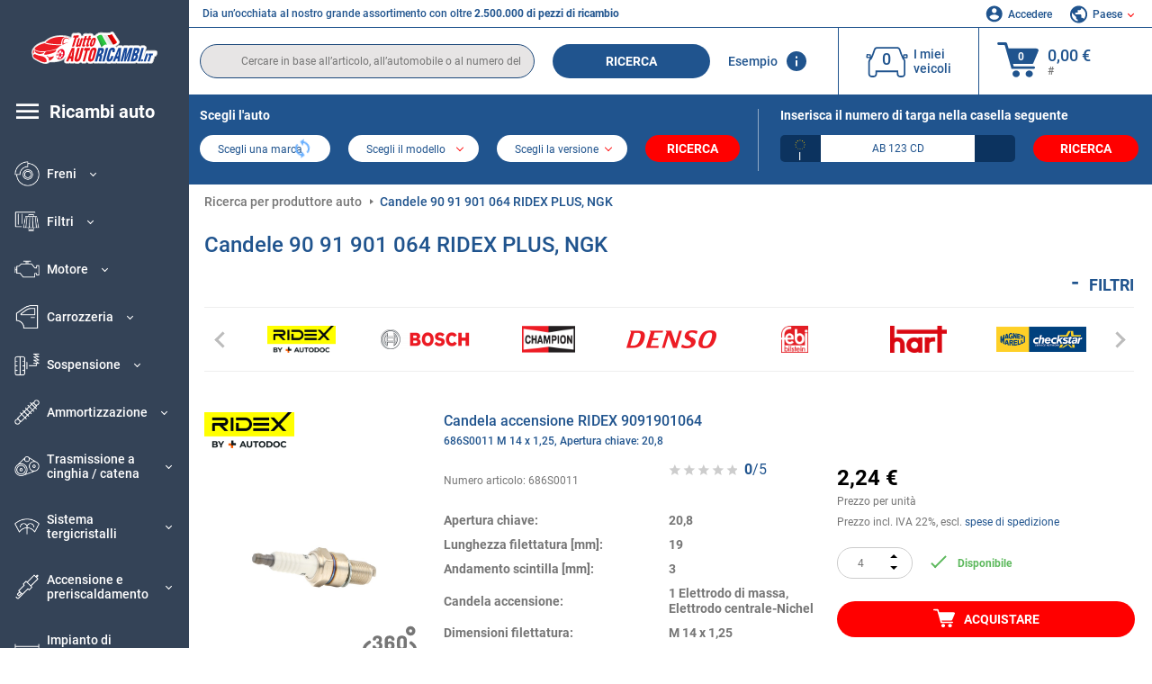

--- FILE ---
content_type: text/html; charset=UTF-8
request_url: https://www.tuttoautoricambi.it/oenumber/9091901064.html
body_size: 20864
content:
<!DOCTYPE html>
<html lang="it">
<head><script>(function(w,i,g){w[g]=w[g]||[];if(typeof w[g].push=='function')w[g].push(i)})
(window,'GTM-P8MXXBT','google_tags_first_party');</script><script>(function(w,d,s,l){w[l]=w[l]||[];(function(){w[l].push(arguments);})('set', 'developer_id.dYzg1YT', true);
		w[l].push({'gtm.start':new Date().getTime(),event:'gtm.js'});var f=d.getElementsByTagName(s)[0],
		j=d.createElement(s);j.async=true;j.src='/securegtm/';
		f.parentNode.insertBefore(j,f);
		})(window,document,'script','dataLayer');</script>
    <meta charset="utf-8">
    <meta name="viewport" content="width=device-width, initial-scale=1.0">
    <meta name="csrf-token" content="yaKTSt6kTF3QrxCj4WWFUP6qaKT1QVUOEDvkKU1X">
    <link rel="dns-prefetch" href="https://cdn.autoteiledirekt.de/">
    <link rel="dns-prefetch" href="https://scdn.autoteiledirekt.de/">
    <link rel="dns-prefetch" href="https://ajax.googleapis.com">
    <link rel="dns-prefetch" href="https://connect.facebook.net">
    <link rel="shortcut icon" type="image/x-icon" href="/favicon.ico">
    <meta name="robots" content="index, follow">
    <link rel="alternate" hreflang="de" href="https://www.autoteiledirekt.de/oenumber/9091901064.html">
    <link rel="alternate" hreflang="fr-FR" href="https://www.piecesauto.fr/oenumber/9091901064.html">
    <link rel="alternate" hreflang="en-GB" href="https://www.onlinecarparts.co.uk/oenumber/9091901064.html">
    <link rel="alternate" hreflang="es-ES" href="https://www.recambioscoche.es/oenumber/9091901064.html">
    <link rel="alternate" hreflang="it-IT" href="https://www.tuttoautoricambi.it/oenumber/9091901064.html">
    <link rel="alternate" hreflang="de-AT" href="https://www.teile-direkt.at/oenumber/9091901064.html">
    <link rel="alternate" hreflang="de-CH" href="https://www.teile-direkt.ch/oenumber/9091901064.html">
    <link rel="alternate" hreflang="pt-PT" href="https://www.pecasauto24.pt/oenumber/9091901064.html">
    <link rel="alternate" hreflang="nl" href="https://www.besteonderdelen.nl/oenumber/9091901064.html">
    <link rel="alternate" hreflang="da-DK" href="https://www.autodeleshop.dk/oenumber/9091901064.html">
    <link rel="alternate" hreflang="no-NO" href="https://www.reservedeler24.co.no/oenumber/9091901064.html">
    <link rel="alternate" hreflang="fi-FI" href="https://www.topautoosat.fi/oenumber/9091901064.html">
    <link rel="alternate" hreflang="sv-SE" href="https://www.reservdelar24.se/oenumber/9091901064.html">
    <link rel="alternate" hreflang="sk-SK" href="https://www.autodielyonline24.sk/oenumber/9091901064.html">
    <link rel="alternate" hreflang="nl-BE" href="https://www.autoonderdelen24.be/oenumber/9091901064.html">
    <link rel="alternate" hreflang="et-EE" href="https://www.autovaruosadonline.ee/oenumber/9091901064.html">
    <link rel="alternate" hreflang="lv-LV" href="https://www.rezervesdalas24.lv/oenumber/9091901064.html">
    <link rel="alternate" hreflang="fr-LU" href="https://www.piecesauto24.lu/oenumber/9091901064.html">
    <link rel="alternate" hreflang="pl-PL" href="https://www.autoczescionline24.pl/oenumber/9091901064.html">
    <link rel="alternate" hreflang="el-GR" href="https://www.antallaktikaexartimata.gr/oenumber/9091901064.html">
    <link rel="alternate" hreflang="hu-HU" href="https://www.autoalkatreszek24.hu/oenumber/9091901064.html">
        <link rel="canonical" href="https://www.tuttoautoricambi.it/oenumber/9091901064.html">
    <link rel="next" href="https://www.tuttoautoricambi.it/oenumber/9091901064.html?pg=2">
    
    <meta name="format-detection" content="telephone=no">
    <meta http-equiv="x-ua-compatible" content="ie=edge">
    <title>Candela accensione 90 91 901 064 RIDEX PLUS, NGK, BOSCH | 9091901064</title>
    <meta name="description" content="Offerte limitate ⏰ online ⏩ ⏩ OEM 9091901064 - Candela accensione ⬆️ Qualità originale OEM! ⬆️ Non esiti a cercare le parti per il Suo veicolo in base al numero OEM e faccia tranquillamente acquisti online ⬆️"/>
    <meta name="keywords" content=""/>

    <link href="/assets/6feb4b/css/vendor.css?id=2dd8eb5c7272ff3bb356d374396d55c3" media="screen" rel="stylesheet" type="text/css">
    <link href="/assets/6feb4b/css/app.css?id=fd883e848d77c2bf85ca055196b4c415" media="screen" rel="stylesheet" type="text/css">

    
    <!-- a.1 -->

            <!-- a.2 -->
<script data-safe-params>
  window.safeParams = {};

  (function () {
    window.safeParams = {
      getUrlParams: function () {
        const currentParams = new URLSearchParams(window.location.search);
        const relevantParams = new URLSearchParams();
        const parametersList = ["siteid","source","wgu","wgexpiry","fbclid","gclid","wbraid","gbraid","braid","msclkid","utm_source","utm_medium","utm_campaign","utm_term","utm_content"];

        for (const [key, value] of currentParams) {
          if (parametersList.includes(key)) {
            relevantParams.append(key, value);
          }
        }

        return relevantParams;
      },
      getTrackingParams: function getTrackingParams (url, params) {
        if (!params.toString()) {
          return url;
        }

        const targetUrl = new URL(url, window.location.origin);
        for (const [key, value] of params) {
          if (!targetUrl.searchParams.has(key)) {
            targetUrl.searchParams.set(key, value);
          }
        }
        return targetUrl.toString();
      },
      isInternalLink: function (url) {
        try {
          const targetUrl = new URL(url, window.location.origin);
          if (targetUrl.protocol.match(/^(mailto|tel|javascript):/i)) {
            return false;
          }
          return targetUrl.origin === window.location.origin;
        } catch (e) {
          return false;
        }
      },
    };

    function initParamsManager () {
      const savedParams = window.safeParams.getUrlParams();

      if (!savedParams.toString()) {
        console.log('no params to save');
        return;
      }

      function processNewLinks (mutations) {
        mutations.forEach(mutation => {
          mutation.addedNodes.forEach(node => {
            if (node.nodeType === Node.ELEMENT_NODE) {
              node.querySelectorAll('a, [data-link]').forEach(element => {
                const url = element.tagName === 'A' ? element.href : element.dataset.link;

                if (window.safeParams.isInternalLink(url)) {
                  const processedUrl = window.safeParams.getTrackingParams(url, savedParams);

                  if (element.tagName === 'A') {
                    element.href = processedUrl;
                  } else {
                    element.dataset.link = processedUrl;
                  }
                }
              });
            }
          });
        });
      }

      const observer = new MutationObserver(processNewLinks);
      observer.observe(document.body, {
        childList: true,
        subtree: true,
      });

      document.querySelectorAll('a, [data-link]').forEach(element => {
        const url = element.tagName === 'A' ? element.href : element.dataset.link;

        if (window.safeParams.isInternalLink(url)) {
          const processedUrl = window.safeParams.getTrackingParams(url, savedParams);

          if (element.tagName === 'A') {
            element.href = processedUrl;
          } else {
            element.dataset.link = processedUrl;
          }
        }
      });
    }

    document.addEventListener('setTermsCookiesChoose', function (e) {
      if (e.detail?.allAnalyticsCookies !== 'denied' || e.detail?.allMarketingCookies !== 'denied') {
        initParamsManager();
      }
    });
  })();
</script>

</head>
<body>
<!-- a.3 -->
<div style="display:none" data-session-start></div>

<!-- Google Tag Manager (noscript) -->
<noscript>
    <iframe src="https://www.googletagmanager.com/ns.html?id=GTM-P8MXXBT"
            height="0" width="0" style="display:none;visibility:hidden"></iframe>
</noscript>
<!-- End Google Tag Manager (noscript) -->
<div id="app"             data-user-id="" data-cart-id="" data-ubi="bskidgYzFQyFwpqNiAPDlTVyYYUoF3OGFHCfbfdf5xE5I" data-cart-count="" data-maker-id="" data-model-id="" data-car-id="" data-404-page="" data-route-name="" data-ab-test-type data-ab-test-group data-ab-test-keys data-ab-test-values
    >
    <div class="container-fluid">
        <div class="row">
                            <div class="d-lg-block col-xl-2 order-1" data-main-menu-wraper>
    <div class="main-menu" data-main-menu>
        <a class="main-menu__close" href="#">
            <svg class="base-svg " role="img">
                <use xlink:href="/assets/6feb4b/svg/icon-sprite-bw.svg#sprite-close-popup-bw-"></use>
            </svg>
        </a>
        <div class="main-menu__box">
            <div class="main-menu__logo">
                <a href="https://www.tuttoautoricambi.it/">
                    <img src="/assets/6feb4b/images/svg/logo/logo_it.svg" alt="Tuttoautoricambi.it" title="tuttoautoricambi.it ricambi auto">
                </a>
            </div>
            <div class="main-menu__mobile-head">
            <div class="main-menu__mobile-login">
            <svg class="base-svg " role="img">
                <use xlink:href="/assets/6feb4b/svg/icon-sprite-color.svg#sprite-login-color-"></use>
            </svg>
            <span class="main-menu__mobile-head-link login js-mobile-login" data-login-show>
                Accedere            </span>
            <span class="main-menu__mobile-head-link registration js-mobile-reg" data-register>
                Cliente nuovo?            </span>
        </div>
        <div class="main-menu__mobile-garage">
        <svg class="base-svg " role="img">
            <use xlink:href="/assets/6feb4b/svg/icon-sprite-color.svg#sprite-garage-color-"></use>
        </svg>
        <a class="main-menu__mobile-head-link" data-show-menu-garage href="#">I miei veicoli</a>
    </div>
    <div class="main-menu__mobile-lang">
        <svg class="base-svg " role="img">
            <use xlink:href="/assets/6feb4b/svg/icon-sprite-color.svg#sprite-lang-color-"></use>
        </svg>
        <span data-show-menu-lang class="main-menu__mobile-head-link js-mobile-lang">Paese</span>
    </div>
</div>
<div class="popup popup--lang" data-popup data-menu-lang>
    <div class="popup__head">
        <div class="popup__head-back" data-popup-close>Indietro</div>
        <div class="popup__head-title">Paese</div>
    </div>
    <div class="popup__content" data-content></div>
</div>

<div class="popup popup--account" data-popup data-menu-garage>
    <div class="popup__head">
        <div class="popup__head-back" data-popup-close>Indietro</div>
        <div class="popup__head-title">I miei veicoli</div>
    </div>
    <div class="popup__content" data-content data-garage-tooltip-container></div>
</div>
            <nav>
                <ul class="main-menu__navigation" data-catalog-type="2">
        <li class="main-menu__nav-title main-menu__nav-title--tablet" data-show-full-tablet-menu>
        <span class="main-menu__nav-title-link">
            <svg class="base-svg " role="img">
                <use xlink:href="/assets/6feb4b/svg/icon-sprite-color.svg#sprite-burger-icon-color-"></use>
            </svg>
        </span>
    </li>
    <li class="main-menu__nav-title" data-top-sidebar-link="">
        <a href="https://www.tuttoautoricambi.it/pezzidiricambio.html" class="main-menu__nav-title-link">
            <svg class="base-svg " role="img">
                <use xlink:href="/assets/6feb4b/svg/icon-sprite-color.svg#sprite-burger-icon-color-"></use>
            </svg>
            <span>Ricambi auto</span>
        </a>    </li>
                    <li>
            <div class="main-menu__cat main-menu__cat--catalog" data-show-full-tablet-menu>
                <span class="main-menu__cat-parent"
                      data-menu-cat-parent="2"
                      data-car-id="0">
                    <div class="icon">
                        <img class="lazyload"
                             src="https://scdn.autoteiledirekt.de/catalog/categories/sidebar/2.png"
                             data-srcset="https://scdn.autoteiledirekt.de/catalog/categories/sidebar/2.png"
                             srcset="https://www.tuttoautoricambi.it/lazyload.php?width=28&amp;height=28"
                             alt="Freni"/>
                    </div>
                    <span class="text">Freni</span>
                </span>
                            </div>
        </li>
                            <li>
            <div class="main-menu__cat main-menu__cat--catalog" data-show-full-tablet-menu>
                <span class="main-menu__cat-parent"
                      data-menu-cat-parent="9"
                      data-car-id="0">
                    <div class="icon">
                        <img class="lazyload"
                             src="https://scdn.autoteiledirekt.de/catalog/categories/sidebar/9.png"
                             data-srcset="https://scdn.autoteiledirekt.de/catalog/categories/sidebar/9.png"
                             srcset="https://www.tuttoautoricambi.it/lazyload.php?width=28&amp;height=28"
                             alt="Filtri"/>
                    </div>
                    <span class="text">Filtri</span>
                </span>
                            </div>
        </li>
                            <li>
            <div class="main-menu__cat main-menu__cat--catalog" data-show-full-tablet-menu>
                <span class="main-menu__cat-parent"
                      data-menu-cat-parent="1"
                      data-car-id="0">
                    <div class="icon">
                        <img class="lazyload"
                             src="https://scdn.autoteiledirekt.de/catalog/categories/sidebar/1.png"
                             data-srcset="https://scdn.autoteiledirekt.de/catalog/categories/sidebar/1.png"
                             srcset="https://www.tuttoautoricambi.it/lazyload.php?width=28&amp;height=28"
                             alt="Motore"/>
                    </div>
                    <span class="text">Motore</span>
                </span>
                            </div>
        </li>
                            <li>
            <div class="main-menu__cat main-menu__cat--catalog" data-show-full-tablet-menu>
                <span class="main-menu__cat-parent"
                      data-menu-cat-parent="3"
                      data-car-id="0">
                    <div class="icon">
                        <img class="lazyload"
                             src="https://scdn.autoteiledirekt.de/catalog/categories/sidebar/3.png"
                             data-srcset="https://scdn.autoteiledirekt.de/catalog/categories/sidebar/3.png"
                             srcset="https://www.tuttoautoricambi.it/lazyload.php?width=28&amp;height=28"
                             alt="Carrozzeria"/>
                    </div>
                    <span class="text">Carrozzeria</span>
                </span>
                            </div>
        </li>
                            <li>
            <div class="main-menu__cat main-menu__cat--catalog" data-show-full-tablet-menu>
                <span class="main-menu__cat-parent"
                      data-menu-cat-parent="10"
                      data-car-id="0">
                    <div class="icon">
                        <img class="lazyload"
                             src="https://scdn.autoteiledirekt.de/catalog/categories/sidebar/10.png"
                             data-srcset="https://scdn.autoteiledirekt.de/catalog/categories/sidebar/10.png"
                             srcset="https://www.tuttoautoricambi.it/lazyload.php?width=28&amp;height=28"
                             alt="Sospensione"/>
                    </div>
                    <span class="text">Sospensione</span>
                </span>
                            </div>
        </li>
                            <li>
            <div class="main-menu__cat main-menu__cat--catalog" data-show-full-tablet-menu>
                <span class="main-menu__cat-parent"
                      data-menu-cat-parent="74"
                      data-car-id="0">
                    <div class="icon">
                        <img class="lazyload"
                             src="https://scdn.autoteiledirekt.de/catalog/categories/sidebar/74.png"
                             data-srcset="https://scdn.autoteiledirekt.de/catalog/categories/sidebar/74.png"
                             srcset="https://www.tuttoautoricambi.it/lazyload.php?width=28&amp;height=28"
                             alt="Ammortizzazione"/>
                    </div>
                    <span class="text">Ammortizzazione</span>
                </span>
                            </div>
        </li>
                            <li>
            <div class="main-menu__cat main-menu__cat--catalog" data-show-full-tablet-menu>
                <span class="main-menu__cat-parent"
                      data-menu-cat-parent="77"
                      data-car-id="0">
                    <div class="icon">
                        <img class="lazyload"
                             src="https://scdn.autoteiledirekt.de/catalog/categories/sidebar/77.png"
                             data-srcset="https://scdn.autoteiledirekt.de/catalog/categories/sidebar/77.png"
                             srcset="https://www.tuttoautoricambi.it/lazyload.php?width=28&amp;height=28"
                             alt="Trasmissione a cinghia / catena"/>
                    </div>
                    <span class="text">Trasmissione a cinghia / catena</span>
                </span>
                            </div>
        </li>
                            <li>
            <div class="main-menu__cat main-menu__cat--catalog" data-show-full-tablet-menu>
                <span class="main-menu__cat-parent"
                      data-menu-cat-parent="8"
                      data-car-id="0">
                    <div class="icon">
                        <img class="lazyload"
                             src="https://scdn.autoteiledirekt.de/catalog/categories/sidebar/8.png"
                             data-srcset="https://scdn.autoteiledirekt.de/catalog/categories/sidebar/8.png"
                             srcset="https://www.tuttoautoricambi.it/lazyload.php?width=28&amp;height=28"
                             alt="Sistema tergicristalli"/>
                    </div>
                    <span class="text">Sistema tergicristalli</span>
                </span>
                            </div>
        </li>
                            <li>
            <div class="main-menu__cat main-menu__cat--catalog" data-show-full-tablet-menu>
                <span class="main-menu__cat-parent"
                      data-menu-cat-parent="7"
                      data-car-id="0">
                    <div class="icon">
                        <img class="lazyload"
                             src="https://scdn.autoteiledirekt.de/catalog/categories/sidebar/7.png"
                             data-srcset="https://scdn.autoteiledirekt.de/catalog/categories/sidebar/7.png"
                             srcset="https://www.tuttoautoricambi.it/lazyload.php?width=28&amp;height=28"
                             alt="Accensione e preriscaldamento"/>
                    </div>
                    <span class="text">Accensione e preriscaldamento</span>
                </span>
                            </div>
        </li>
                            <li>
            <div class="main-menu__cat main-menu__cat--catalog" data-show-full-tablet-menu>
                <span class="main-menu__cat-parent"
                      data-menu-cat-parent="401"
                      data-car-id="0">
                    <div class="icon">
                        <img class="lazyload"
                             src="https://scdn.autoteiledirekt.de/catalog/categories/sidebar/401.png"
                             data-srcset="https://scdn.autoteiledirekt.de/catalog/categories/sidebar/401.png"
                             srcset="https://www.tuttoautoricambi.it/lazyload.php?width=28&amp;height=28"
                             alt="Impianto di raffreddamento motore"/>
                    </div>
                    <span class="text">Impianto di raffreddamento motore</span>
                </span>
                            </div>
        </li>
                            <li>
            <div class="main-menu__cat main-menu__cat--catalog" data-show-full-tablet-menu>
                <span class="main-menu__cat-parent"
                      data-menu-cat-parent="4"
                      data-car-id="0">
                    <div class="icon">
                        <img class="lazyload"
                             src="https://scdn.autoteiledirekt.de/catalog/categories/sidebar/4.png"
                             data-srcset="https://scdn.autoteiledirekt.de/catalog/categories/sidebar/4.png"
                             srcset="https://www.tuttoautoricambi.it/lazyload.php?width=28&amp;height=28"
                             alt="Sistema di scarico"/>
                    </div>
                    <span class="text">Sistema di scarico</span>
                </span>
                            </div>
        </li>
                            <li>
            <div class="main-menu__cat main-menu__cat--catalog" data-show-full-tablet-menu>
                <span class="main-menu__cat-parent"
                      data-menu-cat-parent="11"
                      data-car-id="0">
                    <div class="icon">
                        <img class="lazyload"
                             src="https://scdn.autoteiledirekt.de/catalog/categories/sidebar/11.png"
                             data-srcset="https://scdn.autoteiledirekt.de/catalog/categories/sidebar/11.png"
                             srcset="https://www.tuttoautoricambi.it/lazyload.php?width=28&amp;height=28"
                             alt="Sterzo"/>
                    </div>
                    <span class="text">Sterzo</span>
                </span>
                            </div>
        </li>
                            <li>
            <div class="main-menu__cat main-menu__cat--catalog" data-show-full-tablet-menu>
                <span class="main-menu__cat-parent"
                      data-menu-cat-parent="75"
                      data-car-id="0">
                    <div class="icon">
                        <img class="lazyload"
                             src="https://scdn.autoteiledirekt.de/catalog/categories/sidebar/75.png"
                             data-srcset="https://scdn.autoteiledirekt.de/catalog/categories/sidebar/75.png"
                             srcset="https://www.tuttoautoricambi.it/lazyload.php?width=28&amp;height=28"
                             alt="Interni"/>
                    </div>
                    <span class="text">Interni</span>
                </span>
                            </div>
        </li>
                            <li>
            <div class="main-menu__cat main-menu__cat--catalog" data-show-full-tablet-menu>
                <span class="main-menu__cat-parent"
                      data-menu-cat-parent="402"
                      data-car-id="0">
                    <div class="icon">
                        <img class="lazyload"
                             src="https://scdn.autoteiledirekt.de/catalog/categories/sidebar/402.png"
                             data-srcset="https://scdn.autoteiledirekt.de/catalog/categories/sidebar/402.png"
                             srcset="https://www.tuttoautoricambi.it/lazyload.php?width=28&amp;height=28"
                             alt="Trasmissione"/>
                    </div>
                    <span class="text">Trasmissione</span>
                </span>
                            </div>
        </li>
                            <li>
            <div class="main-menu__cat main-menu__cat--catalog" data-show-full-tablet-menu>
                <span class="main-menu__cat-parent"
                      data-menu-cat-parent="58"
                      data-car-id="0">
                    <div class="icon">
                        <img class="lazyload"
                             src="https://scdn.autoteiledirekt.de/catalog/categories/sidebar/58.png"
                             data-srcset="https://scdn.autoteiledirekt.de/catalog/categories/sidebar/58.png"
                             srcset="https://www.tuttoautoricambi.it/lazyload.php?width=28&amp;height=28"
                             alt="Frizione"/>
                    </div>
                    <span class="text">Frizione</span>
                </span>
                            </div>
        </li>
                            <li>
            <div class="main-menu__cat main-menu__cat--catalog" data-show-full-tablet-menu>
                <span class="main-menu__cat-parent"
                      data-menu-cat-parent="403"
                      data-car-id="0">
                    <div class="icon">
                        <img class="lazyload"
                             src="https://scdn.autoteiledirekt.de/catalog/categories/sidebar/403.png"
                             data-srcset="https://scdn.autoteiledirekt.de/catalog/categories/sidebar/403.png"
                             srcset="https://www.tuttoautoricambi.it/lazyload.php?width=28&amp;height=28"
                             alt="Sensori"/>
                    </div>
                    <span class="text">Sensori</span>
                </span>
                            </div>
        </li>
                            <li>
            <div class="main-menu__cat main-menu__cat--catalog" data-show-full-tablet-menu>
                <span class="main-menu__cat-parent"
                      data-menu-cat-parent="404"
                      data-car-id="0">
                    <div class="icon">
                        <img class="lazyload"
                             src="https://scdn.autoteiledirekt.de/catalog/categories/sidebar/404.png"
                             data-srcset="https://scdn.autoteiledirekt.de/catalog/categories/sidebar/404.png"
                             srcset="https://www.tuttoautoricambi.it/lazyload.php?width=28&amp;height=28"
                             alt="Guarnizioni e anelli di tenuta"/>
                    </div>
                    <span class="text">Guarnizioni e anelli di tenuta</span>
                </span>
                            </div>
        </li>
                            <li>
            <div class="main-menu__cat main-menu__cat--catalog" data-show-full-tablet-menu>
                <span class="main-menu__cat-parent"
                      data-menu-cat-parent="76"
                      data-car-id="0">
                    <div class="icon">
                        <img class="lazyload"
                             src="https://scdn.autoteiledirekt.de/catalog/categories/sidebar/76.png"
                             data-srcset="https://scdn.autoteiledirekt.de/catalog/categories/sidebar/76.png"
                             srcset="https://www.tuttoautoricambi.it/lazyload.php?width=28&amp;height=28"
                             alt="Sistema di alimentazione"/>
                    </div>
                    <span class="text">Sistema di alimentazione</span>
                </span>
                            </div>
        </li>
                            <li>
            <div class="main-menu__cat main-menu__cat--catalog" data-show-full-tablet-menu>
                <span class="main-menu__cat-parent"
                      data-menu-cat-parent="405"
                      data-car-id="0">
                    <div class="icon">
                        <img class="lazyload"
                             src="https://scdn.autoteiledirekt.de/catalog/categories/sidebar/405.png"
                             data-srcset="https://scdn.autoteiledirekt.de/catalog/categories/sidebar/405.png"
                             srcset="https://www.tuttoautoricambi.it/lazyload.php?width=28&amp;height=28"
                             alt="Cambio"/>
                    </div>
                    <span class="text">Cambio</span>
                </span>
                            </div>
        </li>
                            <li>
            <div class="main-menu__cat main-menu__cat--catalog" data-show-full-tablet-menu>
                <span class="main-menu__cat-parent"
                      data-menu-cat-parent="6"
                      data-car-id="0">
                    <div class="icon">
                        <img class="lazyload"
                             src="https://scdn.autoteiledirekt.de/catalog/categories/sidebar/6.png"
                             data-srcset="https://scdn.autoteiledirekt.de/catalog/categories/sidebar/6.png"
                             srcset="https://www.tuttoautoricambi.it/lazyload.php?width=28&amp;height=28"
                             alt="Elettricità"/>
                    </div>
                    <span class="text">Elettricità</span>
                </span>
                            </div>
        </li>
                            <li>
            <div class="main-menu__cat main-menu__cat--catalog" data-show-full-tablet-menu>
                <span class="main-menu__cat-parent"
                      data-menu-cat-parent="78"
                      data-car-id="0">
                    <div class="icon">
                        <img class="lazyload"
                             src="https://scdn.autoteiledirekt.de/catalog/categories/sidebar/78.png"
                             data-srcset="https://scdn.autoteiledirekt.de/catalog/categories/sidebar/78.png"
                             srcset="https://www.tuttoautoricambi.it/lazyload.php?width=28&amp;height=28"
                             alt="Tubi / condotti"/>
                    </div>
                    <span class="text">Tubi / condotti</span>
                </span>
                            </div>
        </li>
                            <li>
            <div class="main-menu__cat main-menu__cat--catalog" data-show-full-tablet-menu>
                <span class="main-menu__cat-parent"
                      data-menu-cat-parent="67"
                      data-car-id="0">
                    <div class="icon">
                        <img class="lazyload"
                             src="https://scdn.autoteiledirekt.de/catalog/categories/sidebar/67.png"
                             data-srcset="https://scdn.autoteiledirekt.de/catalog/categories/sidebar/67.png"
                             srcset="https://www.tuttoautoricambi.it/lazyload.php?width=28&amp;height=28"
                             alt="Climatizzatore"/>
                    </div>
                    <span class="text">Climatizzatore</span>
                </span>
                            </div>
        </li>
                            <li>
            <div class="main-menu__cat main-menu__cat--catalog" data-show-full-tablet-menu>
                <span class="main-menu__cat-parent"
                      data-menu-cat-parent="5"
                      data-car-id="0">
                    <div class="icon">
                        <img class="lazyload"
                             src="https://scdn.autoteiledirekt.de/catalog/categories/sidebar/5.png"
                             data-srcset="https://scdn.autoteiledirekt.de/catalog/categories/sidebar/5.png"
                             srcset="https://www.tuttoautoricambi.it/lazyload.php?width=28&amp;height=28"
                             alt="Riscaldamento e ventilazione"/>
                    </div>
                    <span class="text">Riscaldamento e ventilazione</span>
                </span>
                            </div>
        </li>
                            <li>
            <div class="main-menu__cat main-menu__cat--catalog" data-show-full-tablet-menu>
                <span class="main-menu__cat-parent"
                      data-menu-cat-parent="407"
                      data-car-id="0">
                    <div class="icon">
                        <img class="lazyload"
                             src="https://scdn.autoteiledirekt.de/catalog/categories/sidebar/407.png"
                             data-srcset="https://scdn.autoteiledirekt.de/catalog/categories/sidebar/407.png"
                             srcset="https://www.tuttoautoricambi.it/lazyload.php?width=28&amp;height=28"
                             alt="Pulegge cinghie / ingranaggi"/>
                    </div>
                    <span class="text">Pulegge cinghie / ingranaggi</span>
                </span>
                            </div>
        </li>
                            <li>
            <div class="main-menu__cat main-menu__cat--catalog" data-show-full-tablet-menu>
                <span class="main-menu__cat-parent"
                      data-menu-cat-parent="408"
                      data-car-id="0">
                    <div class="icon">
                        <img class="lazyload"
                             src="https://scdn.autoteiledirekt.de/catalog/categories/sidebar/408.png"
                             data-srcset="https://scdn.autoteiledirekt.de/catalog/categories/sidebar/408.png"
                             srcset="https://www.tuttoautoricambi.it/lazyload.php?width=28&amp;height=28"
                             alt="Lampadine"/>
                    </div>
                    <span class="text">Lampadine</span>
                </span>
                            </div>
        </li>
                            <li>
            <div class="main-menu__cat main-menu__cat--catalog" data-show-full-tablet-menu>
                <span class="main-menu__cat-parent"
                      data-menu-cat-parent="406"
                      data-car-id="0">
                    <div class="icon">
                        <img class="lazyload"
                             src="https://scdn.autoteiledirekt.de/catalog/categories/sidebar/406.png"
                             data-srcset="https://scdn.autoteiledirekt.de/catalog/categories/sidebar/406.png"
                             srcset="https://www.tuttoautoricambi.it/lazyload.php?width=28&amp;height=28"
                             alt="Relè"/>
                    </div>
                    <span class="text">Relè</span>
                </span>
                            </div>
        </li>
                            <li>
            <div class="main-menu__cat main-menu__cat--catalog" data-show-full-tablet-menu>
                <span class="main-menu__cat-parent"
                      data-menu-cat-parent="530"
                      data-car-id="0">
                    <div class="icon">
                        <img class="lazyload"
                             src="https://scdn.autoteiledirekt.de/catalog/categories/sidebar/530.png"
                             data-srcset="https://scdn.autoteiledirekt.de/catalog/categories/sidebar/530.png"
                             srcset="https://www.tuttoautoricambi.it/lazyload.php?width=28&amp;height=28"
                             alt="Tuning"/>
                    </div>
                    <span class="text">Tuning</span>
                </span>
                            </div>
        </li>
                            <li>
            <div class="main-menu__cat main-menu__cat--catalog" data-show-full-tablet-menu>
                <span class="main-menu__cat-parent"
                      data-menu-cat-parent="537"
                      data-car-id="0">
                    <div class="icon">
                        <img class="lazyload"
                             src="https://scdn.autoteiledirekt.de/catalog/categories/sidebar/537.png"
                             data-srcset="https://scdn.autoteiledirekt.de/catalog/categories/sidebar/537.png"
                             srcset="https://www.tuttoautoricambi.it/lazyload.php?width=28&amp;height=28"
                             alt="Porte"/>
                    </div>
                    <span class="text">Porte</span>
                </span>
                            </div>
        </li>
                            <li>
            <div class="main-menu__cat main-menu__cat--catalog" data-show-full-tablet-menu>
                <span class="main-menu__cat-parent"
                      data-menu-cat-parent="724"
                      data-car-id="0">
                    <div class="icon">
                        <img class="lazyload"
                             src="https://scdn.autoteiledirekt.de/catalog/categories/sidebar/724.png"
                             data-srcset="https://scdn.autoteiledirekt.de/catalog/categories/sidebar/724.png"
                             srcset="https://www.tuttoautoricambi.it/lazyload.php?width=28&amp;height=28"
                             alt="Kit riparazione"/>
                    </div>
                    <span class="text">Kit riparazione</span>
                </span>
                            </div>
        </li>
            </ul>
                <ul class="main-menu__navigation mt-4">
            <li>
            <a href="https://www.tuttoautoricambi.it/pezzi-di-ricambio/olio-motore.html"                    class="main-menu__cat link" data-id="269">
                <div class="icon" data-show-full-tablet-menu>
                    <img class="lazyload"
                         src="/assets/6feb4b/images/svg/directions/269.png"
                         data-srcset="/assets/6feb4b/images/svg/directions/269.png"
                         srcset="https://www.tuttoautoricambi.it/lazyload.php?width=28&amp;height=28"
                         alt="">
                </div>
                <span class="text">Olio Motore</span>
            </a>        </li>
            <li>
            <a href="https://www.tuttoautoricambi.it/pezzi-di-ricambio/batterie.html"                    class="main-menu__cat link" data-id="250">
                <div class="icon" data-show-full-tablet-menu>
                    <img class="lazyload"
                         src="/assets/6feb4b/images/svg/directions/250.png"
                         data-srcset="/assets/6feb4b/images/svg/directions/250.png"
                         srcset="https://www.tuttoautoricambi.it/lazyload.php?width=28&amp;height=28"
                         alt="Batteria">
                </div>
                <span class="text">Batteria Auto</span>
            </a>        </li>
            <li>
            <a href="https://www.tuttoautoricambi.it/accessori-auto.html"                    class="main-menu__cat link" data-id="33000">
                <div class="icon" data-show-full-tablet-menu>
                    <img class="lazyload"
                         src="/assets/6feb4b/images/svg/directions/33000.png"
                         data-srcset="/assets/6feb4b/images/svg/directions/33000.png"
                         srcset="https://www.tuttoautoricambi.it/lazyload.php?width=28&amp;height=28"
                         alt="">
                </div>
                <span class="text">Accessori per auto</span>
            </a>        </li>
            <li>
            <a href="https://www.tuttoautoricambi.it/cura-auto.html"                    class="main-menu__cat link" data-id="30000">
                <div class="icon" data-show-full-tablet-menu>
                    <img class="lazyload"
                         src="/assets/6feb4b/images/svg/directions/30000.png"
                         data-srcset="/assets/6feb4b/images/svg/directions/30000.png"
                         srcset="https://www.tuttoautoricambi.it/lazyload.php?width=28&amp;height=28"
                         alt="">
                </div>
                <span class="text">Cura dell'auto</span>
            </a>        </li>
            <li>
            <a href="https://www.tuttoautoricambi.it/attrezzi.html"                    class="main-menu__cat link" data-id="36000">
                <div class="icon" data-show-full-tablet-menu>
                    <img class="lazyload"
                         src="/assets/6feb4b/images/svg/directions/36000.png"
                         data-srcset="/assets/6feb4b/images/svg/directions/36000.png"
                         srcset="https://www.tuttoautoricambi.it/lazyload.php?width=28&amp;height=28"
                         alt="">
                </div>
                <span class="text">Attrezzi</span>
            </a>        </li>
            <li>
            <a href="https://www.tuttoautoricambi.it/pneumatici/gomme-auto.html"                    class="main-menu__cat link" data-id="23208">
                <div class="icon" data-show-full-tablet-menu>
                    <img class="lazyload"
                         src="/assets/6feb4b/images/svg/directions/23208.png"
                         data-srcset="/assets/6feb4b/images/svg/directions/23208.png"
                         srcset="https://www.tuttoautoricambi.it/lazyload.php?width=28&amp;height=28"
                         alt="">
                </div>
                <span class="text">Pneumatici</span>
            </a>        </li>
            <li>
            <a href="https://www.tuttoautoricambi.it/marca-automobilistica.html"                    class="main-menu__cat link" data-id="makers">
                <div class="icon" data-show-full-tablet-menu>
                    <img class="lazyload"
                         src="/assets/6feb4b/images/svg/menu-icons/menu-icon19-color.svg"
                         data-srcset="/assets/6feb4b/images/svg/menu-icons/menu-icon19-color.svg"
                         srcset="https://www.tuttoautoricambi.it/lazyload.php?width=28&amp;height=28"
                         alt="">
                </div>
                <span class="text">Brand auto</span>
            </a>        </li>
            <li>
            <a href="https://www.tuttoautoricambi.it/produttore.html"                    class="main-menu__cat link" data-id="brands">
                <div class="icon" data-show-full-tablet-menu>
                    <img class="lazyload"
                         src="/assets/6feb4b/images/svg/menu-icons/menu-icon20-color.svg"
                         data-srcset="/assets/6feb4b/images/svg/menu-icons/menu-icon20-color.svg"
                         srcset="https://www.tuttoautoricambi.it/lazyload.php?width=28&amp;height=28"
                         alt="">
                </div>
                <span class="text">Produttore</span>
            </a>        </li>
    </ul>
            </nav>

            <ul class="main-menu__links mt-4">
    <li>
        <div class="main-menu__cat main-menu__cat--links" data-show-full-tablet-menu>
            <div class="main-menu__cat-parent" data-menu-cat-links>
                <div class="icon"><img src="/assets/6feb4b/images/html/menu-icon-union@2x.png"></div>
                <span class="text">Parti di ricambio per la Sua auto</span>
            </div>
            <div class="main-menu__drop-cat" style="display: none">
                <div class="main-menu__drop-head">
                    <span class="back" data-mobile-menu-back data-text="Parti di ricambio per la Sua auto"></span>
                </div>
                <ul>
                    <li>
                        <a href="https://www.tuttoautoricambi.it/makers-top-parts.html" class="main-menu__drop-link">
                            <span>Trovi il pezzo di ricambio migliore per la Sua auto</span>
                        </a>
                    </li>
                    <li>
                        <a href="https://www.tuttoautoricambi.it/makers-top-models.html" class="main-menu__drop-link">
                            <span>Selezione di parti di ricambio per le auto più diffuse</span>
                        </a>
                    </li>
                </ul>
            </div>
        </div>
    </li>
</ul>

            <ul class="main-menu__links d-block d-md-none">
    <li>
        <div class="main-menu__cat main-menu__cat--links" data-menu-stat-links>
            <div class="main-menu__cat-parent">
                <div class="icon">
                    <img src="/assets/6feb4b/images/html/menu-icon-info@2x.png" alt="">
                </div>
                <span class="text">Informazioni</span>
            </div>
            <div class="main-menu__drop-cat">
                <div class="main-menu__drop-head">
                </div>
            </div>
        </div>
    </li>
</ul>

            <div class="main-menu__payments mt-3">
                <ul>
    <li><img class="lazyload"
             src="/assets/6feb4b/images/svg/transparent/delivery/DHL_white.svg"
             data-srcset="/assets/6feb4b/images/svg/transparent/delivery/DHL_white.svg"
             srcset="https://www.tuttoautoricambi.it/lazyload.php?width=28&amp;height=28"
             alt="Consegna con DHL: Candela 9091901064"></li>
    <li><img class="lazyload"
             src="/assets/6feb4b/images/svg/transparent/delivery/GLS_white.svg"
             data-srcset="/assets/6feb4b/images/svg/transparent/delivery/GLS_white.svg"
             srcset="https://www.tuttoautoricambi.it/lazyload.php?width=28&amp;height=28"
             alt="Consegna con GLS: Candele di accensione 9091901064"></li>
            <li><img class="preview lazyload"
                 src="/assets/common/images/svg/payments-white/secure.svg"
                 data-srcset="/assets/common/images/svg/payments-white/secure.svg"
                 srcset="https://www.tuttoautoricambi.it/lazyload.php?width=28&amp;height=28"
                 alt="COMODO – protezione affidabile dei dati durante lo shopping: Candele 90 91 901 064">
        </li>
            <li><img class="preview lazyload"
                 src="/assets/common/images/svg/payments-white/paypal.svg"
                 data-srcset="/assets/common/images/svg/payments-white/paypal.svg"
                 srcset="https://www.tuttoautoricambi.it/lazyload.php?width=28&amp;height=28"
                 alt="Pagamento con PayPal: Candele motore benzina 909-19010-64">
        </li>
            <li><img class="preview lazyload"
                 src="/assets/common/images/svg/payments-white/visa-color.svg"
                 data-srcset="/assets/common/images/svg/payments-white/visa-color.svg"
                 srcset="https://www.tuttoautoricambi.it/lazyload.php?width=28&amp;height=28"
                 alt="Pagamento con Visa: Candele benzina 90919 01064">
        </li>
            <li><img class="preview lazyload"
                 src="/assets/common/images/svg/payments-white/mastercard-color.svg"
                 data-srcset="/assets/common/images/svg/payments-white/mastercard-color.svg"
                 srcset="https://www.tuttoautoricambi.it/lazyload.php?width=28&amp;height=28"
                 alt="Pagamento con Mastercard: Candela di accensione 90919-01064">
        </li>
            <li><img class="preview lazyload"
                 src="/assets/common/images/svg/payments-white/postepay.svg"
                 data-srcset="/assets/common/images/svg/payments-white/postepay.svg"
                 srcset="https://www.tuttoautoricambi.it/lazyload.php?width=28&amp;height=28"
                 alt="Pagamento con PostePay: Сandela motore 90 91 901 064">
        </li>
            <li><img class="preview lazyload"
                 src="/assets/common/images/svg/payments-white/it/hypovereinsbank.svg"
                 data-srcset="/assets/common/images/svg/payments-white/it/hypovereinsbank.svg"
                 srcset="https://www.tuttoautoricambi.it/lazyload.php?width=28&amp;height=28"
                 alt="Pagamento con Bonifico Bancario: TOYOTA, LEXUS, DAIHATSU, JINBEI, YAMAHA, AUDI, SEAT, VW, VAG, WIESMANN, YAMAHA MOTORCYCLES 909-19010-64">
        </li>
            <li><img class="preview lazyload"
                 src="/assets/common/images/svg/payments-white/it/cartasi.svg"
                 data-srcset="/assets/common/images/svg/payments-white/it/cartasi.svg"
                 srcset="https://www.tuttoautoricambi.it/lazyload.php?width=28&amp;height=28"
                 alt="Pagamento con CartaSi: AUDI, TOYOTA, SEAT, DAIHATSU, LEXUS, WIESMANN, JINBEI 90919 01064">
        </li>
    </ul>
            </div>
            <div class="main-menu__partner mt-1">
                <span data-link="https://www.tecalliance.net/de/copyright-note/" data-target="_blank">
                    <svg class="base-svg " role="img">
                        <use xlink:href="/assets/6feb4b/svg/icon-sprite-bw.svg#sprite-tec-alliance-bw-"></use>
                    </svg>
                </span>
            </div>
        </div>
    </div>

</div>
                        <div class="col col-md-12 col-xl-10 pl-0 order-2 content-page">
                <div data-covid-block></div>
                                <header><div class="headline">
    <div class="row">
        <div class="col-md-6"><span class="headline__slogan">Dia un’occhiata al nostro grande assortimento con oltre <b>2.500.000 di pezzi di ricambio</b></span></div>
        <div class="col-md-6 ml-auto d-flex justify-content-end">
            <div class="headline__auth">
            <div class="headline__login js-login-popup">
            <svg class="base-svg " role="img">
                <use xlink:href="/assets/6feb4b/svg/icon-sprite-color.svg#sprite-login-color-"></use>
            </svg>
            <span>Accedere</span>
        </div>
    </div>

            <div class="headline__lang" data-tooltip-hover data-header-lang data-button-project-present>
    <svg class="base-svg " role="img">
        <use xlink:href="/assets/6feb4b/svg/icon-sprite-color.svg#sprite-lang-color-"></use>
    </svg>
    <span>Paese</span>

    <div class="language-tooltip" data-excluded-page="">

    
</div>
</div>
        </div>
    </div>
</div>
<div class="header-middle" data-header-content>
    <div class="row">
        <div class="col-1 d-md-none header-mobile__burger" data-burger-mobile>
            <svg class="base-svg " role="img">
                <use xlink:href="/assets/6feb4b/svg/icon-sprite-bw.svg#sprite-burger-icon-bw-"></use>
            </svg>
        </div>
        <div class="header-mobile__logo-col">
            <a class="header-mobile__logo" href="https://www.tuttoautoricambi.it/">
                <img src="/assets/6feb4b/images/svg/logo/logo_it.svg" alt="Tuttoautoricambi.it">
            </a>
        </div>
        <div class="col-md-8 header-middle__search-wrap">
    <div class="header-middle__search">
        <div class="header-middle__input">
            <svg class="base-svg" role="img">
                <use xlink:href="/assets/6feb4b/svg/icon-sprite-color.svg#sprite-search-icon-color-"></use>
            </svg>
            <form class="autocomplete" method="get" action="https://www.tuttoautoricambi.it/ricambios-ricerca.html" data-autocomplete-form>
                <input value=""  aria-label="search" type="text" name="keyword" placeholder="Cercare in base all’articolo, all’automobile o al numero del ricambio"
                       data-search-autocomplete-input autocomplete="off" />
            </form>
        </div>
        <div class="header-middle__btn">
            <a class="header-middle__btn-link" href="#" data-search-submit-button>Ricerca</a>
        </div>

        <div class="header-middle__info" data-tooltip-click data-example-tooltip-dropdown>
    <div class="header-middle__info-text">
        <span>Esempio</span>
        <svg class="base-svg " role="img">
            <use xlink:href="/assets/6feb4b/svg/icon-sprite-color.svg#sprite-info-color-"></use>
        </svg>
    </div>
</div>
    </div>
</div>
        <div class="d-none d-md-block col-md-2">
    <div class="header-middle__garage" data-tooltip-click data-header-garage>
        <div class="count" data-count="0">
            <svg role="img" class="base-svg">
                <use xlink:href="/assets/6feb4b/svg/icon-sprite-color.svg#sprite-garage-color-"></use>
            </svg>
        </div>
        <div class="text">
            I miei veicoli            <div class="icon" data-garage-show-car-selector data-loading>+</div>
        </div>
        <div data-garage-tooltip-container></div>
    </div>
</div>
        <div class="col-2 col-sm-3 col-md-2 ml-auto" data-header-cart>
    <div class="header-middle__cart" data-header-cart-middle data-tooltip-hover>
        <div class="cart-info-wrapper" data-link="https://www.tuttoautoricambi.it/basket.html">
    <div class="cart-icon">
        <svg class="base-svg" role="img">
            <use xlink:href="/assets/6feb4b/svg/icon-sprite-bw.svg#sprite-cart-icon-bw-"></use>
        </svg>
        <span class="count" data-cart-count-products>0</span>
    </div>
    <div class="cart-price">
        <div class="cart-order-price">0,00 &euro;</div>
        <div class="cart-order-numb">#</div>
    </div>
</div>
            </div>
</div>
    </div>
</div>
</header>
                <main class="listing-page" id="main" role="main" data-ajax-listing-page>
                                            <div class="header-select header-select--right "
     data-popup-select
     data-car-search-selector
     data-car-search-type="base">
    <a href="#" class="close">
        <svg role="img" class="base-svg ">
            <use xlink:href="/assets/6feb4b/svg/icon-sprite-bw.svg#sprite-close-popup-bw-"></use>
        </svg>
    </a>
        <div class="row">
        <div class="col-lg-7 col-xxl-8 mb-3 mb-lg-0">
            <div class="header-select__choosse" data-selector>
    <span class="title">Scegli l'auto</span>
    <form onsubmit="return false;">
        <div class="header-select__choosse-wrap">

            <div class="selector" data-selector-maker data-form-row>
    <svg class="base-svg circle-arrow" role="img">
        <use xlink:href="/assets/6feb4b/svg/icon-sprite-bw.svg#sprite-circle-arrow-bw-"></use>
    </svg>
    <select name="makerId" aria-label="maker">
        <option value="-1">Scegli una marca</option>
    </select>
    <span class="error-tooltip">
        <svg role="img" class="base-svg ">
            <use xlink:href="/assets/6feb4b/svg/icon-sprite-bw.svg#sprite-warning-bw-"></use>
        </svg>
        <span data-error-message></span>
    </span>
</div>
<div class="selector" data-selector-model data-form-row>
    <svg class="base-svg circle-arrow" role="img">
        <use xlink:href="/assets/6feb4b/svg/icon-sprite-bw.svg#sprite-circle-arrow-bw-"></use>
    </svg>
    <select name="modelId"  aria-label="model">
        <option value="-1">Scegli il modello</option>
    </select>
    <span class="error-tooltip">
        <svg role="img" class="base-svg ">
            <use xlink:href="/assets/6feb4b/svg/icon-sprite-bw.svg#sprite-warning-bw-"></use>
        </svg>
        <span data-error-message></span>
    </span>
</div>
<div class="selector" data-selector-car data-form-row>
    <svg class="base-svg circle-arrow" role="img">
        <use xlink:href="/assets/6feb4b/svg/icon-sprite-bw.svg#sprite-circle-arrow-bw-"></use>
    </svg>
    <select name="carId"  aria-label="car">
        <option value="-1">Scegli la versione</option>
    </select>
    <span class="error-tooltip">
        <svg role="img" class="base-svg ">
            <use xlink:href="/assets/6feb4b/svg/icon-sprite-bw.svg#sprite-warning-bw-"></use>
        </svg>
        <span data-error-message></span>
    </span>
</div>


            <button class="button" type="button" data-selector-button>
                Ricerca            </button>
        </div>
    </form>
</div>
        </div>
        <div class="col-lg-5 col-xxl-4">
            <div class="header-select__number" data-selector-number>
    <form onsubmit="return false;">
        <div class="title">
            <span>Inserisca il numero di targa nella casella seguente</span>
        </div>

        <div class="header-select__number-wrap">
            <div class="input-wrapper" data-country="i" data-selector-number-kba1 data-form-row>
    <span class="flag">
        <svg role="img" class="base-svg ">
          <use xlink:href="/assets/6feb4b/svg/icon-sprite-color.svg#sprite-euro-flag-color-"></use>
        </svg>
    </span>
    <input type="text" aria-label="kba1" name="kba[]" id="kba1" placeholder="AB 123 CD" maxlength="12"
            value=""
        >
    <span class="error-tooltip">
        <svg role="img" class="base-svg ">
            <use xlink:href="/assets/6feb4b/svg/icon-sprite-bw.svg#sprite-warning-bw-"></use>
        </svg>
        <span data-error-message></span>
    </span>
</div>


            <a href="#" class="button" data-selector-number-button>Ricerca</a>
        </div>
    </form>
</div>
        </div>
    </div>
</div>
                                                                                        <div class="breadcrumbs">
        <script type="application/ld+json">{
    "@context": "https://schema.org",
    "@type": "BreadcrumbList",
    "itemListElement": [
        {
            "@type": "ListItem",
            "position": 1,
            "item": {
                "@type": "Thing",
                "name": "Ricerca per produttore auto",
                "@id": "https://www.tuttoautoricambi.it/pezzidiricambio.html"
            }
        },
        {
            "@type": "ListItem",
            "position": 2,
            "item": {
                "@type": "Thing",
                "name": "Candele 90 91 901 064 RIDEX PLUS, NGK"
            }
        }
    ]
}</script>        <ul>
                                                <li>
                        <a href="https://www.tuttoautoricambi.it/pezzidiricambio.html" class="breadcrumbs__item">
                            <span>Ricerca per produttore auto</span>
                        </a>                    </li>
                                                                <li>
                        <span class="breadcrumbs__item defcurrent">Candele 90 91 901 064 RIDEX PLUS, NGK</span>
                    </li>
                                    </ul>
    </div>

                                            <div class="title-car title-car--page">
        <h1>Candele 90 91 901 064 RIDEX PLUS, NGK</h1>
            </div>

    
    <div class="filters-wrapper" data-listing-filters>
        <div class="listing-filters">
        <div class="listing-filters__toggle">
            <span class="open text js-listing-filters-toggle">Filtri</span>
        </div>
        <form class="listing-filters__forms" action="https://www.tuttoautoricambi.it/oenumber/9091901064.html" data-filter-form method="get">
            
            
            
            
            <div class="brand-slider brand-slider--filter " data-id="brand">
        <div class="brand-slider__list" data-listing-brand-slider>
                            <div class="brand-slider__item">
                    <input onchange="$(this.form).trigger('submit')" class="brand-slider__checkbox"
                            type="checkbox"                            name="brand[]"
                           value="100015" id="brand-1"
                                               />
                    <label class="brand-slider__label" for="brand-1">
                                                <img class="lazyload"
                             data-srcset="https://cdn.autoteiledirekt.de/brands/thumbs/100015.png?m=2 1x, https://cdn.autoteiledirekt.de/brands/thumbs/100015.png?m=1 2x"
                             srcset="https://www.tuttoautoricambi.it/lazyload.php?width=300&amp;height=300"
                             src="https://cdn.autoteiledirekt.de/brands/thumbs/100015.png?m=2"
                             alt="RIDEX 9091901064"/>
                                            </label>
                </div>
                            <div class="brand-slider__item">
                    <input onchange="$(this.form).trigger('submit')" class="brand-slider__checkbox"
                            type="checkbox"                            name="brand[]"
                           value="30" id="brand-2"
                                               />
                    <label class="brand-slider__label" for="brand-2">
                                                <img class="lazyload"
                             data-srcset="https://cdn.autoteiledirekt.de/brands/thumbs/30.png?m=2 1x, https://cdn.autoteiledirekt.de/brands/thumbs/30.png?m=1 2x"
                             srcset="https://www.tuttoautoricambi.it/lazyload.php?width=300&amp;height=300"
                             src="https://cdn.autoteiledirekt.de/brands/thumbs/30.png?m=2"
                             alt="BOSCH 9091901064"/>
                                            </label>
                </div>
                            <div class="brand-slider__item">
                    <input onchange="$(this.form).trigger('submit')" class="brand-slider__checkbox"
                            type="checkbox"                            name="brand[]"
                           value="43" id="brand-3"
                                               />
                    <label class="brand-slider__label" for="brand-3">
                                                <img class="lazyload"
                             data-srcset="https://cdn.autoteiledirekt.de/brands/thumbs/43.png?m=2 1x, https://cdn.autoteiledirekt.de/brands/thumbs/43.png?m=1 2x"
                             srcset="https://www.tuttoautoricambi.it/lazyload.php?width=300&amp;height=300"
                             src="https://cdn.autoteiledirekt.de/brands/thumbs/43.png?m=2"
                             alt="CHAMPION 9091901064"/>
                                            </label>
                </div>
                            <div class="brand-slider__item">
                    <input onchange="$(this.form).trigger('submit')" class="brand-slider__checkbox"
                            type="checkbox"                            name="brand[]"
                           value="66" id="brand-4"
                                               />
                    <label class="brand-slider__label" for="brand-4">
                                                <img class="lazyload"
                             data-srcset="https://cdn.autoteiledirekt.de/brands/thumbs/66.png?m=2 1x, https://cdn.autoteiledirekt.de/brands/thumbs/66.png?m=1 2x"
                             srcset="https://www.tuttoautoricambi.it/lazyload.php?width=300&amp;height=300"
                             src="https://cdn.autoteiledirekt.de/brands/thumbs/66.png?m=2"
                             alt="DENSO 9091901064"/>
                                            </label>
                </div>
                            <div class="brand-slider__item">
                    <input onchange="$(this.form).trigger('submit')" class="brand-slider__checkbox"
                            type="checkbox"                            name="brand[]"
                           value="101" id="brand-5"
                                               />
                    <label class="brand-slider__label" for="brand-5">
                                                <img class="lazyload"
                             data-srcset="https://cdn.autoteiledirekt.de/brands/thumbs/101.png?m=2 1x, https://cdn.autoteiledirekt.de/brands/thumbs/101.png?m=1 2x"
                             srcset="https://www.tuttoautoricambi.it/lazyload.php?width=300&amp;height=300"
                             src="https://cdn.autoteiledirekt.de/brands/thumbs/101.png?m=2"
                             alt="FEBI BILSTEIN 9091901064"/>
                                            </label>
                </div>
                            <div class="brand-slider__item">
                    <input onchange="$(this.form).trigger('submit')" class="brand-slider__checkbox"
                            type="checkbox"                            name="brand[]"
                           value="100652" id="brand-6"
                                               />
                    <label class="brand-slider__label" for="brand-6">
                                                <img class="lazyload"
                             data-srcset="https://cdn.autoteiledirekt.de/brands/thumbs/100652.png?m=2 1x, https://cdn.autoteiledirekt.de/brands/thumbs/100652.png?m=1 2x"
                             srcset="https://www.tuttoautoricambi.it/lazyload.php?width=300&amp;height=300"
                             src="https://cdn.autoteiledirekt.de/brands/thumbs/100652.png?m=2"
                             alt="HART 9091901064"/>
                                            </label>
                </div>
                            <div class="brand-slider__item">
                    <input onchange="$(this.form).trigger('submit')" class="brand-slider__checkbox"
                            type="checkbox"                            name="brand[]"
                           value="95" id="brand-7"
                                               />
                    <label class="brand-slider__label" for="brand-7">
                                                <img class="lazyload"
                             data-srcset="https://cdn.autoteiledirekt.de/brands/thumbs/95.png?m=2 1x, https://cdn.autoteiledirekt.de/brands/thumbs/95.png?m=1 2x"
                             srcset="https://www.tuttoautoricambi.it/lazyload.php?width=300&amp;height=300"
                             src="https://cdn.autoteiledirekt.de/brands/thumbs/95.png?m=2"
                             alt="MAGNETI MARELLI 9091901064"/>
                                            </label>
                </div>
                            <div class="brand-slider__item">
                    <input onchange="$(this.form).trigger('submit')" class="brand-slider__checkbox"
                            type="checkbox"                            name="brand[]"
                           value="10583" id="brand-8"
                                               />
                    <label class="brand-slider__label" for="brand-8">
                                                <img class="lazyload"
                             data-srcset="https://cdn.autoteiledirekt.de/brands/thumbs/10583.png?m=2 1x, https://cdn.autoteiledirekt.de/brands/thumbs/10583.png?m=1 2x"
                             srcset="https://www.tuttoautoricambi.it/lazyload.php?width=300&amp;height=300"
                             src="https://cdn.autoteiledirekt.de/brands/thumbs/10583.png?m=2"
                             alt="MASTER-SPORT 9091901064"/>
                                            </label>
                </div>
                            <div class="brand-slider__item">
                    <input onchange="$(this.form).trigger('submit')" class="brand-slider__checkbox"
                            type="checkbox"                            name="brand[]"
                           value="15" id="brand-9"
                                               />
                    <label class="brand-slider__label" for="brand-9">
                                                <img class="lazyload"
                             data-srcset="https://cdn.autoteiledirekt.de/brands/thumbs/15.png?m=2 1x, https://cdn.autoteiledirekt.de/brands/thumbs/15.png?m=1 2x"
                             srcset="https://www.tuttoautoricambi.it/lazyload.php?width=300&amp;height=300"
                             src="https://cdn.autoteiledirekt.de/brands/thumbs/15.png?m=2"
                             alt="NGK 9091901064"/>
                                            </label>
                </div>
                            <div class="brand-slider__item">
                    <input onchange="$(this.form).trigger('submit')" class="brand-slider__checkbox"
                            type="checkbox"                            name="brand[]"
                           value="100762" id="brand-10"
                                               />
                    <label class="brand-slider__label" for="brand-10">
                                                <img class="lazyload"
                             data-srcset="https://cdn.autoteiledirekt.de/brands/thumbs/100762.png?m=2 1x, https://cdn.autoteiledirekt.de/brands/thumbs/100762.png?m=1 2x"
                             srcset="https://www.tuttoautoricambi.it/lazyload.php?width=300&amp;height=300"
                             src="https://cdn.autoteiledirekt.de/brands/thumbs/100762.png?m=2"
                             alt="RIDEX PLUS 9091901064"/>
                                            </label>
                </div>
                            <div class="brand-slider__item">
                    <input onchange="$(this.form).trigger('submit')" class="brand-slider__checkbox"
                            type="checkbox"                            name="brand[]"
                           value="100001" id="brand-11"
                                               />
                    <label class="brand-slider__label" for="brand-11">
                                                <img class="lazyload"
                             data-srcset="https://cdn.autoteiledirekt.de/brands/thumbs/100001.png?m=2 1x, https://cdn.autoteiledirekt.de/brands/thumbs/100001.png?m=1 2x"
                             srcset="https://www.tuttoautoricambi.it/lazyload.php?width=300&amp;height=300"
                             src="https://cdn.autoteiledirekt.de/brands/thumbs/100001.png?m=2"
                             alt="STARK 9091901064"/>
                                            </label>
                </div>
                            <div class="brand-slider__item">
                    <input onchange="$(this.form).trigger('submit')" class="brand-slider__checkbox"
                            type="checkbox"                            name="brand[]"
                           value="312" id="brand-12"
                                               />
                    <label class="brand-slider__label" for="brand-12">
                                                <img class="lazyload"
                             data-srcset="https://cdn.autoteiledirekt.de/brands/thumbs/312.png?m=2 1x, https://cdn.autoteiledirekt.de/brands/thumbs/312.png?m=1 2x"
                             srcset="https://www.tuttoautoricambi.it/lazyload.php?width=300&amp;height=300"
                             src="https://cdn.autoteiledirekt.de/brands/thumbs/312.png?m=2"
                             alt="VEMO 9091901064"/>
                                            </label>
                </div>
                    </div>
        <div class="brand-slider__nav" data-navigation><span class="prev"></span><span class="next"></span></div>
    </div>

            
            <input type="hidden" name="type" value="ajax">
        </form>
    </div>
    </div>

    
            <div class="listing" data-listing-page data-entity-id="9091901064">
            <div class="listing-wrapper" data-listing-products>
                <div class="product-card" data-product-item data-article-id="13631693"
         data-generic-article-id="686"
         >

        
        <div class="product-card__wrapper">
            <div class="product-card__pictures">
                <div class="product-card__brand">
                    <img class="lazyload" data-srcset="https://cdn.autoteiledirekt.de/brands/thumbs/100015.png?m=3"
                         srcset="https://www.tuttoautoricambi.it/lazyload.php?width=300&amp;height=300" src="https://cdn.autoteiledirekt.de/brands/thumbs/100015.png?m=3"
                         alt="90 91 901 064 RIDEX"/>
                </div>
                <div class="product-card__image">
                    <a href="https://www.tuttoautoricambi.it/ridex-13631693.html"                    class="main-image "
                    data-product-click="13631693"
                    data-product-main-image>
                    <img class="lazyload" data-srcset="https://media.autoteiledirekt.de/360_photos/13631693/preview.jpg" srcset="https://www.tuttoautoricambi.it/lazyload.php?width=300&amp;height=300" src="https://media.autoteiledirekt.de/360_photos/13631693/preview.jpg"
                         alt="Candela accensione 686S0011 RIDEX 90 91 901 064 FIAT"
                                 title="Candela accensione 686S0011 RIDEX 90 91 901 064"/>
                    </a>                                            <div class="product-card__360" data-360-photo="https://media.autoteiledirekt.de/360_photos/13631693">
                            <img class="lazyload" src="/assets/6feb4b/images/svg/360degrees-bw.svg"
                                 data-srcset="/assets/6feb4b/images/svg/360degrees-bw.svg" srcset="https://www.tuttoautoricambi.it/lazyload.php?width=300&amp;height=300"
                                 alt="9091901064"/>
                        </div>
                                    </div>

                                            <div class="product-card__slider">
                            <ul data-product-image-slider>
                                                                    <li>
                                        <div class="product-card__slider-item" data-product-thumb
                                             data-original-image-url="https://media.autoteiledirekt.de/360_photos/13631693/preview.jpg"><img
                                                    class="lazyload"
                                                    data-srcset="https://media.autoteiledirekt.de/360_photos/13631693/preview.jpg"
                                                    srcset="https://www.tuttoautoricambi.it/lazyload.php?width=300&amp;height=300"
                                                    src="https://media.autoteiledirekt.de/360_photos/13631693/preview.jpg"
                                                    alt="RIDEX Candela accensione Art.No 686S0011, 90 91 901 064 per AUDI, TOYOTA, SEAT, DAIHATSU, LEXUS, WIESMANN, JINBEI fino al - 70% di sconto!"/>
                                        </div>
                                    </li>
                                                                    <li>
                                        <div class="product-card__slider-item" data-product-thumb
                                             data-original-image-url="https://cdn.autoteiledirekt.de/thumb?id=13631693&amp;m=0&amp;n=0&amp;lng=it&amp;rev=94077978"><img
                                                    class="lazyload"
                                                    data-srcset="https://cdn.autoteiledirekt.de/thumb?id=13631693&amp;m=2&amp;n=0&amp;lng=it&amp;rev=94077978"
                                                    srcset="https://www.tuttoautoricambi.it/lazyload.php?width=300&amp;height=300"
                                                    src="https://cdn.autoteiledirekt.de/thumb?id=13631693&amp;m=2&amp;n=0&amp;lng=it&amp;rev=94077978"
                                                    alt="Candela accensione (686S0011) RIDEX, OEM - 90 91 901 064 AUDI, TOYOTA, SEAT, DAIHATSU, LEXUS, WIESMANN, JINBEI per pochi soldi"/>
                                        </div>
                                    </li>
                                                                    <li>
                                        <div class="product-card__slider-item" data-product-thumb
                                             data-original-image-url="https://cdn.autoteiledirekt.de/thumb?id=13631693&amp;m=0&amp;n=1&amp;lng=it&amp;rev=94077978"><img
                                                    class="lazyload"
                                                    data-srcset="https://cdn.autoteiledirekt.de/thumb?id=13631693&amp;m=2&amp;n=1&amp;lng=it&amp;rev=94077978"
                                                    srcset="https://www.tuttoautoricambi.it/lazyload.php?width=300&amp;height=300"
                                                    src="https://cdn.autoteiledirekt.de/thumb?id=13631693&amp;m=2&amp;n=1&amp;lng=it&amp;rev=94077978"
                                                    alt="OEM - 90 91 901 064 per AUDI, TOYOTA, SEAT, DAIHATSU, LEXUS, WIESMANN, JINBEI - Candela accensione RIDEX"/>
                                        </div>
                                    </li>
                                                                    <li>
                                        <div class="product-card__slider-item" data-product-thumb
                                             data-original-image-url="https://cdn.autoteiledirekt.de/thumb?id=13631693&amp;m=0&amp;n=2&amp;lng=it&amp;rev=94077978"><img
                                                    class="lazyload"
                                                    data-srcset="https://cdn.autoteiledirekt.de/thumb?id=13631693&amp;m=2&amp;n=2&amp;lng=it&amp;rev=94077978"
                                                    srcset="https://www.tuttoautoricambi.it/lazyload.php?width=300&amp;height=300"
                                                    src="https://cdn.autoteiledirekt.de/thumb?id=13631693&amp;m=2&amp;n=2&amp;lng=it&amp;rev=94077978"
                                                    alt="AUDI, TOYOTA, SEAT, DAIHATSU, LEXUS, WIESMANN, JINBEI RIDEX Candela accensione M 14 x 1,25, Apertura chiave: 20,8"/>
                                        </div>
                                    </li>
                                                                    <li>
                                        <div class="product-card__slider-item" data-product-thumb
                                             data-original-image-url="https://cdn.autoteiledirekt.de/thumb?id=13631693&amp;m=0&amp;n=3&amp;lng=it&amp;rev=94077978"><img
                                                    class="lazyload"
                                                    data-srcset="https://cdn.autoteiledirekt.de/thumb?id=13631693&amp;m=2&amp;n=3&amp;lng=it&amp;rev=94077978"
                                                    srcset="https://www.tuttoautoricambi.it/lazyload.php?width=300&amp;height=300"
                                                    src="https://cdn.autoteiledirekt.de/thumb?id=13631693&amp;m=2&amp;n=3&amp;lng=it&amp;rev=94077978"
                                                    alt="686S0011"/>
                                        </div>
                                    </li>
                                                                    <li>
                                        <div class="product-card__slider-item" data-product-thumb
                                             data-original-image-url="https://cdn.autoteiledirekt.de/thumb?id=13631693&amp;m=0&amp;n=4&amp;lng=it&amp;rev=94077978"><img
                                                    class="lazyload"
                                                    data-srcset="https://cdn.autoteiledirekt.de/thumb?id=13631693&amp;m=2&amp;n=4&amp;lng=it&amp;rev=94077978"
                                                    srcset="https://www.tuttoautoricambi.it/lazyload.php?width=300&amp;height=300"
                                                    src="https://cdn.autoteiledirekt.de/thumb?id=13631693&amp;m=2&amp;n=4&amp;lng=it&amp;rev=94077978"
                                                    alt="Ricambi"/>
                                        </div>
                                    </li>
                                                            </ul>
                        </div>
                    
                            </div>

            <div class="product-card__head">
                <div class="product-card__title">
                    <a href="https://www.tuttoautoricambi.it/ridex-13631693.html"                                    class="product-card__title-link"
                                    data-product-click=13631693
                                    >Candela accensione RIDEX 9091901064 <div class="product-card__subtitle">686S0011 M 14 x 1,25, Apertura chiave: 20,8</div></a>                </div>
                <div class="product-card__artkl-wrap">
                                            <div class="product-card__artkl">
                            Numero articolo:
                            <span>686S0011</span>
                        </div>
                                                                        <div class="product-card__rating">
                            <div class="product-rating">
                                <div class="product-rating__stars"  data-link="https://www.tuttoautoricambi.it/ridex-13631693.html#feedback" >
                                    <div class="product-rating__stars-empty"></div>
                                    <div class="product-rating__stars-filled" style="width: 0%;"></div>
                                </div>
                                <div class="product-rating__text"><span class="count">0</span>/5</div>
                            </div>
                        </div>
                                    </div>
            </div>

            <div class="product-card__middle d-flex flex-column">

                
                                    <div class="product-card__description-more js-product-description-more">
                        Dettagli                    </div>
                    <div class="product-card__description">
                        <div class="product-card__desc-table "
     data-more="In seguito +" data-less="Nascondi -" data-product-desc-table>
    <ul>
        <li class="important-row">
            <span class="left">
                Apertura chiave:
                            </span>
            <span class="right">20,8</span>
        </li>
                <li class="important-row">
            <span class="left">
                Lunghezza filettatura [mm]:
                            </span>
            <span class="right">19</span>
        </li>
                <li class="important-row">
            <span class="left">
                Andamento scintilla [mm]:
                            </span>
            <span class="right">3</span>
        </li>
                <li class="important-row">
            <span class="left">
                Candela accensione:
                            </span>
            <span class="right">1 Elettrodo di massa, Elettrodo centrale-Nichel</span>
        </li>
                <li class="important-row">
            <span class="left">
                Dimensioni filettatura:
                            </span>
            <span class="right">M 14 x 1,25</span>
        </li>
                <li class="important-row">
            <span class="left">
                Distanza interelettrodica [mm]:
                            </span>
            <span class="right">0,8</span>
        </li>
                <li >
            <span class="left">
                Coppia spunto/serraggio [Nm]:
                            </span>
            <span class="right">28</span>
        </li>
                <li >
            <span class="left">
                Numero di contatti a spina:
                            </span>
            <span class="right">1</span>
        </li>
                <li >
            <span class="left">
                Stato:
                            </span>
            <span class="right">Nuovo</span>
        </li>
        </ul>

    </div>

                        
                        <div class="product-card__oem-list" data-load-similar-oe-ajax data-article-id="13631693">
    <b class="product-card__oem-list-title">Numéro ОЕ</b>
    <span data-similar-oe-content>
    </span>
</div>

                        
                        
                                            </div>
                
            </div>

            <div class="product-card__info">
                <div class="product-card__discount">
                    
                                    </div>

                
                
                <div class="product-card__price">
                    <div
                            class="product-card__new-price"
                            data-product-item-price="2.24"
                    >2,24 &euro;</div>
                                    </div>

                
                <div class="income-amount" data-income-amount data-price-per-item-generic="686">
            Prezzo per unità        </div>
    
                <div class="product-card__delivery">Prezzo incl. IVA 22%, escl. <a href="https://www.tuttoautoricambi.it/consegna.html" target="_blank">spese di spedizione</a></div>

                <div class="product-card__count-wrap">
                    <div class="product-card__count"
                         data-product-qty="13631693"
                         data-step="1"
                         data-min="1">
                        <a class="up arrow" href="#" data-button-plus></a>
                        <input class="amount" readonly="readonly" value="4"
                               type="text">
                        <a class="down arrow" href="#" data-button-minus></a>
                    </div>
                    <div
                            class="product-card__status  instock ">
                        Disponibile
                    </div>
                </div>

                <div class="product-card__buy-button">
                                            <div class="buy-button"
                             data-cart-button-add="13631693"
                             data-popup-show="data-popup-add-to-cart"
                                                             data-brand-no="100015" data-generic-id="686" data-generic-name="Candela accensione" data-price="2.24" data-original-price="" data-article-no="686S0011" data-currency="EUR" data-promotion-id="0" data-rrp-price="0" data-rrp-id="" data-category-id="43" data-parent-category-id="7" 
                                price_per_item
                        >
                            <svg class="base-svg preloader-icon" role="img">
                                <use
                                        xlink:href="/assets/6feb4b/svg/icon-sprite-bw.svg#sprite-circle-arrow-bw-"></use>
                            </svg>
                            <div class="icon">
                                <svg class="base-svg" role="img">
                                    <use
                                            xlink:href="/assets/6feb4b/svg/icon-sprite-bw.svg#sprite-cart-icon-bw-"></use>
                                </svg>
                            </div>
                            <div class="text">Acquistare</div>
                        </div>
                                    </div>

                
                            </div>
        </div>
    </div>
    <div class="listing-analog-slider" data-block-parent-product-alternatives="13631693" style="display: none">
        <div class="title-car">
            <div class="title-car__name"><span class="text">Puoi sostituire il prodotto assente con i seguenti ricambi:</span></div>
        </div>
        <div data-block-product-alternatives="13631693"></div>
    </div>

    
    <div class="product-card" data-product-item data-article-id="16417684"
         data-generic-article-id="686"
         >

        
        <div class="product-card__wrapper">
            <div class="product-card__pictures">
                <div class="product-card__brand">
                    <img class="lazyload" data-srcset="https://cdn.autoteiledirekt.de/brands/thumbs/100015.png?m=3"
                         srcset="https://www.tuttoautoricambi.it/lazyload.php?width=300&amp;height=300" src="https://cdn.autoteiledirekt.de/brands/thumbs/100015.png?m=3"
                         alt="9091901064 RIDEX"/>
                </div>
                <div class="product-card__image">
                    <a href="https://www.tuttoautoricambi.it/ridex-16417684.html"                    class="main-image "
                    data-product-click="16417684"
                    data-product-main-image>
                    <img class="lazyload" data-srcset="https://media.autoteiledirekt.de/360_photos/16417684/preview.jpg" srcset="https://www.tuttoautoricambi.it/lazyload.php?width=300&amp;height=300" src="https://media.autoteiledirekt.de/360_photos/16417684/preview.jpg"
                         alt="Candela accensione 686S0310 RIDEX 9091901064 Volkswagen"
                                 title="Candela accensione 686S0310 RIDEX 90 91 901 064"/>
                    </a>                                            <div class="product-card__360" data-360-photo="https://media.autoteiledirekt.de/360_photos/16417684">
                            <img class="lazyload" src="/assets/6feb4b/images/svg/360degrees-bw.svg"
                                 data-srcset="/assets/6feb4b/images/svg/360degrees-bw.svg" srcset="https://www.tuttoautoricambi.it/lazyload.php?width=300&amp;height=300"
                                 alt="9091901064"/>
                        </div>
                                    </div>

                                            <div class="product-card__slider">
                            <ul data-product-image-slider>
                                                                    <li>
                                        <div class="product-card__slider-item" data-product-thumb
                                             data-original-image-url="https://media.autoteiledirekt.de/360_photos/16417684/preview.jpg"><img
                                                    class="lazyload"
                                                    data-srcset="https://media.autoteiledirekt.de/360_photos/16417684/preview.jpg"
                                                    srcset="https://www.tuttoautoricambi.it/lazyload.php?width=300&amp;height=300"
                                                    src="https://media.autoteiledirekt.de/360_photos/16417684/preview.jpg"
                                                    alt="RIDEX Candela accensione Art.No 686S0310, 90 91 901 064 per AUDI, TOYOTA, SEAT, DAIHATSU, LEXUS, WIESMANN, JINBEI fino al - 70% di sconto!"/>
                                        </div>
                                    </li>
                                                                    <li>
                                        <div class="product-card__slider-item" data-product-thumb
                                             data-original-image-url="https://cdn.autoteiledirekt.de/thumb?id=16417684&amp;m=0&amp;n=0&amp;lng=it&amp;rev=94077978"><img
                                                    class="lazyload"
                                                    data-srcset="https://cdn.autoteiledirekt.de/thumb?id=16417684&amp;m=2&amp;n=0&amp;lng=it&amp;rev=94077978"
                                                    srcset="https://www.tuttoautoricambi.it/lazyload.php?width=300&amp;height=300"
                                                    src="https://cdn.autoteiledirekt.de/thumb?id=16417684&amp;m=2&amp;n=0&amp;lng=it&amp;rev=94077978"
                                                    alt="Candela accensione (686S0310) RIDEX, OEM - 90 91 901 064 AUDI, TOYOTA, SEAT, DAIHATSU, LEXUS, WIESMANN, JINBEI per pochi soldi"/>
                                        </div>
                                    </li>
                                                                    <li>
                                        <div class="product-card__slider-item" data-product-thumb
                                             data-original-image-url="https://cdn.autoteiledirekt.de/thumb?id=16417684&amp;m=0&amp;n=1&amp;lng=it&amp;rev=94077978"><img
                                                    class="lazyload"
                                                    data-srcset="https://cdn.autoteiledirekt.de/thumb?id=16417684&amp;m=2&amp;n=1&amp;lng=it&amp;rev=94077978"
                                                    srcset="https://www.tuttoautoricambi.it/lazyload.php?width=300&amp;height=300"
                                                    src="https://cdn.autoteiledirekt.de/thumb?id=16417684&amp;m=2&amp;n=1&amp;lng=it&amp;rev=94077978"
                                                    alt="OEM - 90 91 901 064 per AUDI, TOYOTA, SEAT, DAIHATSU, LEXUS, WIESMANN, JINBEI - Candela accensione RIDEX"/>
                                        </div>
                                    </li>
                                                            </ul>
                        </div>
                    
                            </div>

            <div class="product-card__head">
                <div class="product-card__title">
                    <a href="https://www.tuttoautoricambi.it/ridex-16417684.html"                                    class="product-card__title-link"
                                    data-product-click=16417684
                                    >Candela accensione RIDEX 9091901064 <div class="product-card__subtitle">686S0310 Apertura chiave: 20,8</div></a>                </div>
                <div class="product-card__artkl-wrap">
                                            <div class="product-card__artkl">
                            Numero articolo:
                            <span>686S0310</span>
                        </div>
                                                                        <div class="product-card__rating">
                            <div class="product-rating">
                                <div class="product-rating__stars"  data-link="https://www.tuttoautoricambi.it/ridex-16417684.html#feedback" >
                                    <div class="product-rating__stars-empty"></div>
                                    <div class="product-rating__stars-filled" style="width: 0%;"></div>
                                </div>
                                <div class="product-rating__text"><span class="count">0</span>/5</div>
                            </div>
                        </div>
                                    </div>
            </div>

            <div class="product-card__middle d-flex flex-column">

                
                                    <div class="product-card__description-more js-product-description-more">
                        Dettagli                    </div>
                    <div class="product-card__description">
                        <div class="product-card__desc-table "
     data-more="In seguito +" data-less="Nascondi -" data-product-desc-table>
    <ul>
        <li class="important-row">
            <span class="left">
                Apertura chiave:
                            </span>
            <span class="right">20,8</span>
        </li>
                <li class="important-row">
            <span class="left">
                Filetto esterno [mm]:
                            </span>
            <span class="right">14</span>
        </li>
                <li class="important-row">
            <span class="left">
                Lunghezza filettatura [mm]:
                            </span>
            <span class="right">19</span>
        </li>
                <li class="important-row">
            <span class="left">
                Andamento scintilla [mm]:
                            </span>
            <span class="right">3</span>
        </li>
                <li class="important-row">
            <span class="left">
                Passo filettatura [mm]:
                            </span>
            <span class="right">1,25</span>
        </li>
                <li class="important-row">
            <span class="left">
                Distanza interelettrodica [mm]:
                            </span>
            <span class="right">0,8</span>
        </li>
                <li >
            <span class="left">
                Coppia spunto/serraggio [Nm]:
                            </span>
            <span class="right">28</span>
        </li>
                <li >
            <span class="left">
                Numero di contatti a spina:
                            </span>
            <span class="right">1</span>
        </li>
                <li >
            <span class="left">
                Angolo di regolazione [gradi]:
                            </span>
            <span class="right">90</span>
        </li>
                <li >
            <span class="left">
                Stato:
                            </span>
            <span class="right">Nuovo</span>
        </li>
        </ul>

    </div>

                        
                        <div class="product-card__oem-list" data-load-similar-oe-ajax data-article-id="16417684">
    <b class="product-card__oem-list-title">Numéro ОЕ</b>
    <span data-similar-oe-content>
    </span>
</div>

                        
                        
                                            </div>
                
            </div>

            <div class="product-card__info">
                <div class="product-card__discount">
                    
                                    </div>

                
                
                <div class="product-card__price">
                    <div
                            class="product-card__new-price"
                            data-product-item-price="8.96"
                    >8,96 &euro;</div>
                                    </div>

                
                <div class="income-amount" data-income-amount data-price-per-set-generic="686">
            Prezzo per set        </div>
        
                <div class="product-card__delivery">Prezzo incl. IVA 22%, escl. <a href="https://www.tuttoautoricambi.it/consegna.html" target="_blank">spese di spedizione</a></div>

                <div class="product-card__count-wrap">
                    <div class="product-card__count"
                         data-product-qty="16417684"
                         data-step="1"
                         data-min="1">
                        <a class="up arrow" href="#" data-button-plus></a>
                        <input class="amount" readonly="readonly" value="4"
                               type="text">
                        <a class="down arrow" href="#" data-button-minus></a>
                    </div>
                    <div
                            class="product-card__status  instock ">
                        Disponibile
                    </div>
                </div>

                <div class="product-card__buy-button">
                                            <div class="buy-button"
                             data-cart-button-add="16417684"
                             data-popup-show="data-popup-add-to-cart"
                                                             data-brand-no="100015" data-generic-id="686" data-generic-name="Candela accensione" data-price="8.96" data-original-price="" data-article-no="686S0310" data-currency="EUR" data-promotion-id="0" data-rrp-price="0" data-rrp-id="" data-category-id="43" data-parent-category-id="7" 
                                price_per_set
                        >
                            <svg class="base-svg preloader-icon" role="img">
                                <use
                                        xlink:href="/assets/6feb4b/svg/icon-sprite-bw.svg#sprite-circle-arrow-bw-"></use>
                            </svg>
                            <div class="icon">
                                <svg class="base-svg" role="img">
                                    <use
                                            xlink:href="/assets/6feb4b/svg/icon-sprite-bw.svg#sprite-cart-icon-bw-"></use>
                                </svg>
                            </div>
                            <div class="text">Acquistare</div>
                        </div>
                                    </div>

                
                            </div>
        </div>
    </div>
    <div class="listing-analog-slider" data-block-parent-product-alternatives="16417684" style="display: none">
        <div class="title-car">
            <div class="title-car__name"><span class="text">Puoi sostituire il prodotto assente con i seguenti ricambi:</span></div>
        </div>
        <div data-block-product-alternatives="16417684"></div>
    </div>

    
    <div class="product-card" data-product-item data-article-id="8165506"
         data-generic-article-id="686"
         >

        
        <div class="product-card__wrapper">
            <div class="product-card__pictures">
                <div class="product-card__brand">
                    <img class="lazyload" data-srcset="https://cdn.autoteiledirekt.de/brands/thumbs/100001.png?m=3"
                         srcset="https://www.tuttoautoricambi.it/lazyload.php?width=300&amp;height=300" src="https://cdn.autoteiledirekt.de/brands/thumbs/100001.png?m=3"
                         alt="909-19010-64 STARK"/>
                </div>
                <div class="product-card__image">
                    <a href="https://www.tuttoautoricambi.it/stark-8165506.html"                    class="main-image "
                    data-product-click="8165506"
                    data-product-main-image>
                    <img class="lazyload" data-srcset="https://media.autoteiledirekt.de/360_photos/8165506/preview.jpg" srcset="https://www.tuttoautoricambi.it/lazyload.php?width=300&amp;height=300" src="https://media.autoteiledirekt.de/360_photos/8165506/preview.jpg"
                         alt="Candela accensione SKSP-1990010 STARK 909-19010-64 BMW"
                                 title="Candela accensione SKSP-1990010 STARK 90 91 901 064"/>
                    </a>                                            <div class="product-card__360" data-360-photo="https://media.autoteiledirekt.de/360_photos/8165506">
                            <img class="lazyload" src="/assets/6feb4b/images/svg/360degrees-bw.svg"
                                 data-srcset="/assets/6feb4b/images/svg/360degrees-bw.svg" srcset="https://www.tuttoautoricambi.it/lazyload.php?width=300&amp;height=300"
                                 alt="9091901064"/>
                        </div>
                                    </div>

                                            <div class="product-card__slider">
                            <ul data-product-image-slider>
                                                                    <li>
                                        <div class="product-card__slider-item" data-product-thumb
                                             data-original-image-url="https://media.autoteiledirekt.de/360_photos/8165506/preview.jpg"><img
                                                    class="lazyload"
                                                    data-srcset="https://media.autoteiledirekt.de/360_photos/8165506/preview.jpg"
                                                    srcset="https://www.tuttoautoricambi.it/lazyload.php?width=300&amp;height=300"
                                                    src="https://media.autoteiledirekt.de/360_photos/8165506/preview.jpg"
                                                    alt="STARK Candela accensione Art.No SKSP-1990010, 90 91 901 064 per AUDI, TOYOTA, SEAT, DAIHATSU, LEXUS, WIESMANN, JINBEI fino al - 70% di sconto!"/>
                                        </div>
                                    </li>
                                                                    <li>
                                        <div class="product-card__slider-item" data-product-thumb
                                             data-original-image-url="https://cdn.autoteiledirekt.de/thumb?id=8165506&amp;m=0&amp;n=0&amp;lng=it&amp;rev=94077978"><img
                                                    class="lazyload"
                                                    data-srcset="https://cdn.autoteiledirekt.de/thumb?id=8165506&amp;m=2&amp;n=0&amp;lng=it&amp;rev=94077978"
                                                    srcset="https://www.tuttoautoricambi.it/lazyload.php?width=300&amp;height=300"
                                                    src="https://cdn.autoteiledirekt.de/thumb?id=8165506&amp;m=2&amp;n=0&amp;lng=it&amp;rev=94077978"
                                                    alt="Candela accensione (SKSP-1990010) STARK, OEM - 90 91 901 064 AUDI, TOYOTA, SEAT, DAIHATSU, LEXUS, WIESMANN, JINBEI per pochi soldi"/>
                                        </div>
                                    </li>
                                                                    <li>
                                        <div class="product-card__slider-item" data-product-thumb
                                             data-original-image-url="https://cdn.autoteiledirekt.de/thumb?id=8165506&amp;m=0&amp;n=1&amp;lng=it&amp;rev=94077978"><img
                                                    class="lazyload"
                                                    data-srcset="https://cdn.autoteiledirekt.de/thumb?id=8165506&amp;m=2&amp;n=1&amp;lng=it&amp;rev=94077978"
                                                    srcset="https://www.tuttoautoricambi.it/lazyload.php?width=300&amp;height=300"
                                                    src="https://cdn.autoteiledirekt.de/thumb?id=8165506&amp;m=2&amp;n=1&amp;lng=it&amp;rev=94077978"
                                                    alt="OEM - 90 91 901 064 per AUDI, TOYOTA, SEAT, DAIHATSU, LEXUS, WIESMANN, JINBEI - Candela accensione STARK"/>
                                        </div>
                                    </li>
                                                                    <li>
                                        <div class="product-card__slider-item" data-product-thumb
                                             data-original-image-url="https://cdn.autoteiledirekt.de/thumb?id=8165506&amp;m=0&amp;n=2&amp;lng=it&amp;rev=94077978"><img
                                                    class="lazyload"
                                                    data-srcset="https://cdn.autoteiledirekt.de/thumb?id=8165506&amp;m=2&amp;n=2&amp;lng=it&amp;rev=94077978"
                                                    srcset="https://www.tuttoautoricambi.it/lazyload.php?width=300&amp;height=300"
                                                    src="https://cdn.autoteiledirekt.de/thumb?id=8165506&amp;m=2&amp;n=2&amp;lng=it&amp;rev=94077978"
                                                    alt="AUDI, TOYOTA, SEAT, DAIHATSU, LEXUS, WIESMANN, JINBEI STARK Candela accensione M 14 x 1,25, Apertura chiave: 20,8"/>
                                        </div>
                                    </li>
                                                                    <li>
                                        <div class="product-card__slider-item" data-product-thumb
                                             data-original-image-url="https://cdn.autoteiledirekt.de/thumb?id=8165506&amp;m=0&amp;n=3&amp;lng=it&amp;rev=94077978"><img
                                                    class="lazyload"
                                                    data-srcset="https://cdn.autoteiledirekt.de/thumb?id=8165506&amp;m=2&amp;n=3&amp;lng=it&amp;rev=94077978"
                                                    srcset="https://www.tuttoautoricambi.it/lazyload.php?width=300&amp;height=300"
                                                    src="https://cdn.autoteiledirekt.de/thumb?id=8165506&amp;m=2&amp;n=3&amp;lng=it&amp;rev=94077978"
                                                    alt="SKSP1990010"/>
                                        </div>
                                    </li>
                                                            </ul>
                        </div>
                    
                            </div>

            <div class="product-card__head">
                <div class="product-card__title">
                    <a href="https://www.tuttoautoricambi.it/stark-8165506.html"                                    class="product-card__title-link"
                                    data-product-click=8165506
                                    >Candela accensione STARK 9091901064 <div class="product-card__subtitle">SKSP-1990010 M 14 x 1,25, Apertura chiave: 20,8</div></a>                </div>
                <div class="product-card__artkl-wrap">
                                            <div class="product-card__artkl">
                            Numero articolo:
                            <span>SKSP-1990010</span>
                        </div>
                                                                        <div class="product-card__rating">
                            <div class="product-rating">
                                <div class="product-rating__stars"  data-link="https://www.tuttoautoricambi.it/stark-8165506.html#feedback" >
                                    <div class="product-rating__stars-empty"></div>
                                    <div class="product-rating__stars-filled" style="width: 0%;"></div>
                                </div>
                                <div class="product-rating__text"><span class="count">0</span>/5</div>
                            </div>
                        </div>
                                    </div>
            </div>

            <div class="product-card__middle d-flex flex-column">

                
                                    <div class="product-card__description-more js-product-description-more">
                        Dettagli                    </div>
                    <div class="product-card__description">
                        <div class="product-card__desc-table "
     data-more="In seguito +" data-less="Nascondi -" data-product-desc-table>
    <ul>
        <li class="important-row">
            <span class="left">
                Apertura chiave:
                            </span>
            <span class="right">20,8</span>
        </li>
                <li class="important-row">
            <span class="left">
                Lunghezza filettatura [mm]:
                            </span>
            <span class="right">19</span>
        </li>
                <li class="important-row">
            <span class="left">
                Andamento scintilla [mm]:
                            </span>
            <span class="right">3</span>
        </li>
                <li class="important-row">
            <span class="left">
                Candela accensione:
                            </span>
            <span class="right">1 Elettrodo di massa, Elettrodo centrale-Nichel</span>
        </li>
                <li class="important-row">
            <span class="left">
                Dimensioni filettatura:
                            </span>
            <span class="right">M 14 x 1,25</span>
        </li>
                <li class="important-row">
            <span class="left">
                Distanza interelettrodica [mm]:
                            </span>
            <span class="right">0,8</span>
        </li>
                <li >
            <span class="left">
                Coppia spunto/serraggio [Nm]:
                            </span>
            <span class="right">28</span>
        </li>
                <li >
            <span class="left">
                Numero di contatti a spina:
                            </span>
            <span class="right">1</span>
        </li>
                <li >
            <span class="left">
                Stato:
                            </span>
            <span class="right">Nuovo</span>
        </li>
        </ul>

    </div>

                        
                        <div class="product-card__oem-list" data-load-similar-oe-ajax data-article-id="8165506">
    <b class="product-card__oem-list-title">Numéro ОЕ</b>
    <span data-similar-oe-content>
    </span>
</div>

                        
                        
                                            </div>
                
            </div>

            <div class="product-card__info">
                <div class="product-card__discount">
                    
                                    </div>

                
                
                <div class="product-card__price">
                    <div
                            class="product-card__new-price"
                            data-product-item-price="2.24"
                    >2,24 &euro;</div>
                                    </div>

                
                <div class="income-amount" data-income-amount data-price-per-item-generic="686">
            Prezzo per unità        </div>
    
                <div class="product-card__delivery">Prezzo incl. IVA 22%, escl. <a href="https://www.tuttoautoricambi.it/consegna.html" target="_blank">spese di spedizione</a></div>

                <div class="product-card__count-wrap">
                    <div class="product-card__count"
                         data-product-qty="8165506"
                         data-step="1"
                         data-min="1">
                        <a class="up arrow" href="#" data-button-plus></a>
                        <input class="amount" readonly="readonly" value="4"
                               type="text">
                        <a class="down arrow" href="#" data-button-minus></a>
                    </div>
                    <div
                            class="product-card__status  instock ">
                        Disponibile
                    </div>
                </div>

                <div class="product-card__buy-button">
                                            <div class="buy-button"
                             data-cart-button-add="8165506"
                             data-popup-show="data-popup-add-to-cart"
                                                             data-brand-no="100001" data-generic-id="686" data-generic-name="Candela accensione" data-price="2.24" data-original-price="" data-article-no="SKSP-1990010" data-currency="EUR" data-promotion-id="0" data-rrp-price="0" data-rrp-id="" data-category-id="43" data-parent-category-id="7" 
                                price_per_item
                        >
                            <svg class="base-svg preloader-icon" role="img">
                                <use
                                        xlink:href="/assets/6feb4b/svg/icon-sprite-bw.svg#sprite-circle-arrow-bw-"></use>
                            </svg>
                            <div class="icon">
                                <svg class="base-svg" role="img">
                                    <use
                                            xlink:href="/assets/6feb4b/svg/icon-sprite-bw.svg#sprite-cart-icon-bw-"></use>
                                </svg>
                            </div>
                            <div class="text">Acquistare</div>
                        </div>
                                    </div>

                
                            </div>
        </div>
    </div>
    <div class="listing-analog-slider" data-block-parent-product-alternatives="8165506" style="display: none">
        <div class="title-car">
            <div class="title-car__name"><span class="text">Puoi sostituire il prodotto assente con i seguenti ricambi:</span></div>
        </div>
        <div data-block-product-alternatives="8165506"></div>
    </div>

    
    <div class="product-card" data-product-item data-article-id="19295198"
         data-generic-article-id="686"
         >

        
        <div class="product-card__wrapper">
            <div class="product-card__pictures">
                <div class="product-card__brand">
                    <img class="lazyload" data-srcset="https://cdn.autoteiledirekt.de/brands/thumbs/100762.png?m=3"
                         srcset="https://www.tuttoautoricambi.it/lazyload.php?width=300&amp;height=300" src="https://cdn.autoteiledirekt.de/brands/thumbs/100762.png?m=3"
                         alt="90919 01064 RIDEX PLUS"/>
                </div>
                <div class="product-card__image">
                    <span role="link" tabindex="0" data-link="https://www.tuttoautoricambi.it/ridex-plus-19295198.html"                    class="main-image "
                    data-product-click="19295198"
                    data-product-main-image>
                    <img class="lazyload" data-srcset="https://cdn.autoteiledirekt.de/thumb?id=19295198&amp;m=1&amp;n=0&amp;lng=it&amp;rev=94077978" srcset="https://www.tuttoautoricambi.it/lazyload.php?width=300&amp;height=300" src="https://cdn.autoteiledirekt.de/thumb?id=19295198&amp;m=1&amp;n=0&amp;lng=it&amp;rev=94077978"
                         alt="Candela accensione 686S0011P RIDEX PLUS 90919 01064 MERCEDES-BENZ"
                                 title="Candela accensione 686S0011P RIDEX PLUS 90 91 901 064"/>
                    </span>                                    </div>

                                            <div class="product-card__slider">
                            <ul data-product-image-slider>
                                                                    <li>
                                        <div class="product-card__slider-item" data-product-thumb
                                             data-original-image-url="https://cdn.autoteiledirekt.de/thumb?id=19295198&amp;m=0&amp;n=0&amp;lng=it&amp;rev=94077978"><img
                                                    class="lazyload"
                                                    data-srcset="https://cdn.autoteiledirekt.de/thumb?id=19295198&amp;m=2&amp;n=0&amp;lng=it&amp;rev=94077978"
                                                    srcset="https://www.tuttoautoricambi.it/lazyload.php?width=300&amp;height=300"
                                                    src="https://cdn.autoteiledirekt.de/thumb?id=19295198&amp;m=2&amp;n=0&amp;lng=it&amp;rev=94077978"
                                                    alt="RIDEX PLUS Candela accensione Art.No 686S0011P, 90 91 901 064 per AUDI, TOYOTA, SEAT, DAIHATSU, LEXUS, WIESMANN, JINBEI fino al - 70% di sconto!"/>
                                        </div>
                                    </li>
                                                                    <li>
                                        <div class="product-card__slider-item" data-product-thumb
                                             data-original-image-url="https://cdn.autoteiledirekt.de/thumb?id=19295198&amp;m=0&amp;n=1&amp;lng=it&amp;rev=94077978"><img
                                                    class="lazyload"
                                                    data-srcset="https://cdn.autoteiledirekt.de/thumb?id=19295198&amp;m=2&amp;n=1&amp;lng=it&amp;rev=94077978"
                                                    srcset="https://www.tuttoautoricambi.it/lazyload.php?width=300&amp;height=300"
                                                    src="https://cdn.autoteiledirekt.de/thumb?id=19295198&amp;m=2&amp;n=1&amp;lng=it&amp;rev=94077978"
                                                    alt="Candela accensione (686S0011P) RIDEX PLUS, OEM - 90 91 901 064 AUDI, TOYOTA, SEAT, DAIHATSU, LEXUS, WIESMANN, JINBEI per pochi soldi"/>
                                        </div>
                                    </li>
                                                                    <li>
                                        <div class="product-card__slider-item" data-product-thumb
                                             data-original-image-url="https://cdn.autoteiledirekt.de/thumb?id=19295198&amp;m=0&amp;n=2&amp;lng=it&amp;rev=94077978"><img
                                                    class="lazyload"
                                                    data-srcset="https://cdn.autoteiledirekt.de/thumb?id=19295198&amp;m=2&amp;n=2&amp;lng=it&amp;rev=94077978"
                                                    srcset="https://www.tuttoautoricambi.it/lazyload.php?width=300&amp;height=300"
                                                    src="https://cdn.autoteiledirekt.de/thumb?id=19295198&amp;m=2&amp;n=2&amp;lng=it&amp;rev=94077978"
                                                    alt="OEM - 90 91 901 064 per AUDI, TOYOTA, SEAT, DAIHATSU, LEXUS, WIESMANN, JINBEI - Candela accensione RIDEX PLUS"/>
                                        </div>
                                    </li>
                                                                    <li>
                                        <div class="product-card__slider-item" data-product-thumb
                                             data-original-image-url="https://cdn.autoteiledirekt.de/thumb?id=19295198&amp;m=0&amp;n=3&amp;lng=it&amp;rev=94077978"><img
                                                    class="lazyload"
                                                    data-srcset="https://cdn.autoteiledirekt.de/thumb?id=19295198&amp;m=2&amp;n=3&amp;lng=it&amp;rev=94077978"
                                                    srcset="https://www.tuttoautoricambi.it/lazyload.php?width=300&amp;height=300"
                                                    src="https://cdn.autoteiledirekt.de/thumb?id=19295198&amp;m=2&amp;n=3&amp;lng=it&amp;rev=94077978"
                                                    alt="AUDI, TOYOTA, SEAT, DAIHATSU, LEXUS, WIESMANN, JINBEI RIDEX PLUS Candela accensione M 14 x 1,25, Apertura chiave: 20,8"/>
                                        </div>
                                    </li>
                                                                    <li>
                                        <div class="product-card__slider-item" data-product-thumb
                                             data-original-image-url="https://cdn.autoteiledirekt.de/thumb?id=19295198&amp;m=0&amp;n=4&amp;lng=it&amp;rev=94077978"><img
                                                    class="lazyload"
                                                    data-srcset="https://cdn.autoteiledirekt.de/thumb?id=19295198&amp;m=2&amp;n=4&amp;lng=it&amp;rev=94077978"
                                                    srcset="https://www.tuttoautoricambi.it/lazyload.php?width=300&amp;height=300"
                                                    src="https://cdn.autoteiledirekt.de/thumb?id=19295198&amp;m=2&amp;n=4&amp;lng=it&amp;rev=94077978"
                                                    alt="686S0011P"/>
                                        </div>
                                    </li>
                                                                    <li>
                                        <div class="product-card__slider-item" data-product-thumb
                                             data-original-image-url="https://cdn.autoteiledirekt.de/thumb?id=19295198&amp;m=0&amp;n=5&amp;lng=it&amp;rev=94077978"><img
                                                    class="lazyload"
                                                    data-srcset="https://cdn.autoteiledirekt.de/thumb?id=19295198&amp;m=2&amp;n=5&amp;lng=it&amp;rev=94077978"
                                                    srcset="https://www.tuttoautoricambi.it/lazyload.php?width=300&amp;height=300"
                                                    src="https://cdn.autoteiledirekt.de/thumb?id=19295198&amp;m=2&amp;n=5&amp;lng=it&amp;rev=94077978"
                                                    alt="Ricambi"/>
                                        </div>
                                    </li>
                                                                    <li>
                                        <div class="product-card__slider-item" data-product-thumb
                                             data-original-image-url="https://cdn.autoteiledirekt.de/thumb?id=19295198&amp;m=0&amp;n=6&amp;lng=it&amp;rev=94077978"><img
                                                    class="lazyload"
                                                    data-srcset="https://cdn.autoteiledirekt.de/thumb?id=19295198&amp;m=2&amp;n=6&amp;lng=it&amp;rev=94077978"
                                                    srcset="https://www.tuttoautoricambi.it/lazyload.php?width=300&amp;height=300"
                                                    src="https://cdn.autoteiledirekt.de/thumb?id=19295198&amp;m=2&amp;n=6&amp;lng=it&amp;rev=94077978"
                                                    alt="686S0011P"/>
                                        </div>
                                    </li>
                                                                    <li>
                                        <div class="product-card__slider-item" data-product-thumb
                                             data-original-image-url="https://cdn.autoteiledirekt.de/thumb?id=19295198&amp;m=0&amp;n=7&amp;lng=it&amp;rev=94077978"><img
                                                    class="lazyload"
                                                    data-srcset="https://cdn.autoteiledirekt.de/thumb?id=19295198&amp;m=2&amp;n=7&amp;lng=it&amp;rev=94077978"
                                                    srcset="https://www.tuttoautoricambi.it/lazyload.php?width=300&amp;height=300"
                                                    src="https://cdn.autoteiledirekt.de/thumb?id=19295198&amp;m=2&amp;n=7&amp;lng=it&amp;rev=94077978"
                                                    alt="Ricambi online online"/>
                                        </div>
                                    </li>
                                                                    <li>
                                        <div class="product-card__slider-item" data-product-thumb
                                             data-original-image-url="https://cdn.autoteiledirekt.de/thumb?id=19295198&amp;m=0&amp;n=8&amp;lng=it&amp;rev=94077978"><img
                                                    class="lazyload"
                                                    data-srcset="https://cdn.autoteiledirekt.de/thumb?id=19295198&amp;m=2&amp;n=8&amp;lng=it&amp;rev=94077978"
                                                    srcset="https://www.tuttoautoricambi.it/lazyload.php?width=300&amp;height=300"
                                                    src="https://cdn.autoteiledirekt.de/thumb?id=19295198&amp;m=2&amp;n=8&amp;lng=it&amp;rev=94077978"
                                                    alt="Negozio on-line"/>
                                        </div>
                                    </li>
                                                                    <li>
                                        <div class="product-card__slider-item" data-product-thumb
                                             data-original-image-url="https://cdn.autoteiledirekt.de/thumb?id=19295198&amp;m=0&amp;n=9&amp;lng=it&amp;rev=94077978"><img
                                                    class="lazyload"
                                                    data-srcset="https://cdn.autoteiledirekt.de/thumb?id=19295198&amp;m=2&amp;n=9&amp;lng=it&amp;rev=94077978"
                                                    srcset="https://www.tuttoautoricambi.it/lazyload.php?width=300&amp;height=300"
                                                    src="https://cdn.autoteiledirekt.de/thumb?id=19295198&amp;m=2&amp;n=9&amp;lng=it&amp;rev=94077978"
                                                    alt="Candela accensione"/>
                                        </div>
                                    </li>
                                                                    <li>
                                        <div class="product-card__slider-item" data-product-thumb
                                             data-original-image-url="https://cdn.autoteiledirekt.de/thumb?id=19295198&amp;m=0&amp;n=10&amp;lng=it&amp;rev=94077978"><img
                                                    class="lazyload"
                                                    data-srcset="https://cdn.autoteiledirekt.de/thumb?id=19295198&amp;m=2&amp;n=10&amp;lng=it&amp;rev=94077978"
                                                    srcset="https://www.tuttoautoricambi.it/lazyload.php?width=300&amp;height=300"
                                                    src="https://cdn.autoteiledirekt.de/thumb?id=19295198&amp;m=2&amp;n=10&amp;lng=it&amp;rev=94077978"
                                                    alt="90 91 901 064"/>
                                        </div>
                                    </li>
                                                            </ul>
                        </div>
                    
                            </div>

            <div class="product-card__head">
                <div class="product-card__title">
                    <span role="link" tabindex="0" data-link="https://www.tuttoautoricambi.it/ridex-plus-19295198.html"                                    class="product-card__title-link"
                                    data-product-click=19295198
                                    >Candela accensione RIDEX PLUS 9091901064 <div class="product-card__subtitle">686S0011P M 14 x 1,25, Apertura chiave: 20,8</div></span>                </div>
                <div class="product-card__artkl-wrap">
                                            <div class="product-card__artkl">
                            Numero articolo:
                            <span>686S0011P</span>
                        </div>
                                                                        <div class="product-card__rating">
                            <div class="product-rating">
                                <div class="product-rating__stars"  data-link="https://www.tuttoautoricambi.it/ridex-plus-19295198.html#feedback" >
                                    <div class="product-rating__stars-empty"></div>
                                    <div class="product-rating__stars-filled" style="width: 0%;"></div>
                                </div>
                                <div class="product-rating__text"><span class="count">0</span>/5</div>
                            </div>
                        </div>
                                    </div>
            </div>

            <div class="product-card__middle d-flex flex-column">

                
                                    <div class="product-card__description-more js-product-description-more">
                        Dettagli                    </div>
                    <div class="product-card__description">
                        <div class="product-card__desc-table  short-table"
     data-more="In seguito +" data-less="Nascondi -" data-product-desc-table>
    <ul>
        <li >
            <span class="left">
                Linea di prodotti:
                            </span>
            <span class="right">Nickel</span>
        </li>
                <li class="important-row">
            <span class="left">
                Apertura chiave:
                            </span>
            <span class="right">20,8</span>
        </li>
                <li class="important-row">
            <span class="left">
                Lunghezza filettatura [mm]:
                            </span>
            <span class="right">19</span>
        </li>
                <li class="important-row">
            <span class="left">
                Andamento scintilla [mm]:
                            </span>
            <span class="right">3</span>
        </li>
                <li class="important-row">
            <span class="left">
                Candela accensione:
                            </span>
            <span class="right">Elettrodo centrale Nichel-Rame, Elettrodo di massa nickel</span>
        </li>
                <li class="important-row">
            <span class="left">
                Dimensioni filettatura:
                            </span>
            <span class="right">M 14 x 1,25</span>
        </li>
                <li class="important-row">
            <span class="left">
                Distanza interelettrodica [mm]:
                            </span>
            <span class="right">0,8</span>
        </li>
                <li >
            <span class="left">
                Coppia spunto/serraggio [Nm]:
                            </span>
            <span class="right">28</span>
        </li>
                <li >
            <span class="left">
                Resistenza [kOhm]:
                            </span>
            <span class="right">6</span>
        </li>
                <li >
            <span class="left">
                Copricandela:
                            </span>
            <span class="right">Attacco/Raccordo-SAE fisso</span>
        </li>
                <li >
            <span class="left">
                Stato:
                            </span>
            <span class="right">Nuovo</span>
        </li>
        </ul>

            <div class="product-desc-more" data-product-desc-more>In seguito +</div>
    </div>

                        
                        <div class="product-card__oem-list" data-load-similar-oe-ajax data-article-id="19295198">
    <b class="product-card__oem-list-title">Numéro ОЕ</b>
    <span data-similar-oe-content>
    </span>
</div>

                        
                        
                                            </div>
                
            </div>

            <div class="product-card__info">
                <div class="product-card__discount">
                    
                                    </div>

                
                
                <div class="product-card__price">
                    <div
                            class="product-card__new-price"
                            data-product-item-price="3.43"
                    >3,43 &euro;</div>
                                    </div>

                
                <div class="income-amount" data-income-amount data-price-per-item-generic="686">
            Prezzo per unità        </div>
    
                <div class="product-card__delivery">Prezzo incl. IVA 22%, escl. <a href="https://www.tuttoautoricambi.it/consegna.html" target="_blank">spese di spedizione</a></div>

                <div class="product-card__count-wrap">
                    <div class="product-card__count"
                         data-product-qty="19295198"
                         data-step="1"
                         data-min="1">
                        <a class="up arrow" href="#" data-button-plus></a>
                        <input class="amount" readonly="readonly" value="4"
                               type="text">
                        <a class="down arrow" href="#" data-button-minus></a>
                    </div>
                    <div
                            class="product-card__status  instock ">
                        Disponibile
                    </div>
                </div>

                <div class="product-card__buy-button">
                                            <div class="buy-button"
                             data-cart-button-add="19295198"
                             data-popup-show="data-popup-add-to-cart"
                                                             data-brand-no="100762" data-generic-id="686" data-generic-name="Candela accensione" data-price="3.43" data-original-price="" data-article-no="686S0011P" data-currency="EUR" data-promotion-id="0" data-rrp-price="0" data-rrp-id="" data-category-id="43" data-parent-category-id="7" 
                                price_per_item
                        >
                            <svg class="base-svg preloader-icon" role="img">
                                <use
                                        xlink:href="/assets/6feb4b/svg/icon-sprite-bw.svg#sprite-circle-arrow-bw-"></use>
                            </svg>
                            <div class="icon">
                                <svg class="base-svg" role="img">
                                    <use
                                            xlink:href="/assets/6feb4b/svg/icon-sprite-bw.svg#sprite-cart-icon-bw-"></use>
                                </svg>
                            </div>
                            <div class="text">Acquistare</div>
                        </div>
                                    </div>

                
                            </div>
        </div>
    </div>
    <div class="listing-analog-slider" data-block-parent-product-alternatives="19295198" style="display: none">
        <div class="title-car">
            <div class="title-car__name"><span class="text">Puoi sostituire il prodotto assente con i seguenti ricambi:</span></div>
        </div>
        <div data-block-product-alternatives="19295198"></div>
    </div>

    
    <div class="product-card" data-product-item data-article-id="1873965"
         data-generic-article-id="686"
         >

        
        <div class="product-card__wrapper">
            <div class="product-card__pictures">
                <div class="product-card__brand">
                    <img class="lazyload" data-srcset="https://cdn.autoteiledirekt.de/brands/thumbs/101.png?m=3"
                         srcset="https://www.tuttoautoricambi.it/lazyload.php?width=300&amp;height=300" src="https://cdn.autoteiledirekt.de/brands/thumbs/101.png?m=3"
                         alt="90919-01064 FEBI BILSTEIN"/>
                </div>
                <div class="product-card__image">
                    <a href="https://www.tuttoautoricambi.it/febi-bilstein-1873965.html"                    class="main-image "
                    data-product-click="1873965"
                    data-product-main-image>
                    <img class="lazyload" data-srcset="https://cdn.autoteiledirekt.de/thumb?id=1873965&amp;m=1&amp;n=0&amp;lng=it&amp;rev=94077978" srcset="https://www.tuttoautoricambi.it/lazyload.php?width=300&amp;height=300" src="https://cdn.autoteiledirekt.de/thumb?id=1873965&amp;m=1&amp;n=0&amp;lng=it&amp;rev=94077978"
                         alt="Candela accensione 13456 FEBI BILSTEIN 90919-01064 AUDI"
                                 title="Candela accensione 13456 FEBI BILSTEIN 90 91 901 064"/>
                    </a>                                    </div>

                                            <div class="product-card__slider">
                            <ul data-product-image-slider>
                                                                    <li>
                                        <div class="product-card__slider-item" data-product-thumb
                                             data-original-image-url="https://cdn.autoteiledirekt.de/thumb?id=1873965&amp;m=0&amp;n=0&amp;lng=it&amp;rev=94077978"><img
                                                    class="lazyload"
                                                    data-srcset="https://cdn.autoteiledirekt.de/thumb?id=1873965&amp;m=2&amp;n=0&amp;lng=it&amp;rev=94077978"
                                                    srcset="https://www.tuttoautoricambi.it/lazyload.php?width=300&amp;height=300"
                                                    src="https://cdn.autoteiledirekt.de/thumb?id=1873965&amp;m=2&amp;n=0&amp;lng=it&amp;rev=94077978"
                                                    alt="FEBI BILSTEIN Candela accensione Art.No 13456, 90 91 901 064 per AUDI, TOYOTA, SEAT, DAIHATSU, LEXUS, WIESMANN, JINBEI fino al - 70% di sconto!"/>
                                        </div>
                                    </li>
                                                                    <li>
                                        <div class="product-card__slider-item" data-product-thumb
                                             data-original-image-url="https://cdn.autoteiledirekt.de/thumb?id=1873965&amp;m=0&amp;n=1&amp;lng=it&amp;rev=94077978"><img
                                                    class="lazyload"
                                                    data-srcset="https://cdn.autoteiledirekt.de/thumb?id=1873965&amp;m=2&amp;n=1&amp;lng=it&amp;rev=94077978"
                                                    srcset="https://www.tuttoautoricambi.it/lazyload.php?width=300&amp;height=300"
                                                    src="https://cdn.autoteiledirekt.de/thumb?id=1873965&amp;m=2&amp;n=1&amp;lng=it&amp;rev=94077978"
                                                    alt="Candela accensione (13456) FEBI BILSTEIN, OEM - 90 91 901 064 AUDI, TOYOTA, SEAT, DAIHATSU, LEXUS, WIESMANN, JINBEI per pochi soldi"/>
                                        </div>
                                    </li>
                                                                    <li>
                                        <div class="product-card__slider-item" data-product-thumb
                                             data-original-image-url="https://cdn.autoteiledirekt.de/thumb?id=1873965&amp;m=0&amp;n=2&amp;lng=it&amp;rev=94077978"><img
                                                    class="lazyload"
                                                    data-srcset="https://cdn.autoteiledirekt.de/thumb?id=1873965&amp;m=2&amp;n=2&amp;lng=it&amp;rev=94077978"
                                                    srcset="https://www.tuttoautoricambi.it/lazyload.php?width=300&amp;height=300"
                                                    src="https://cdn.autoteiledirekt.de/thumb?id=1873965&amp;m=2&amp;n=2&amp;lng=it&amp;rev=94077978"
                                                    alt="OEM - 90 91 901 064 per AUDI, TOYOTA, SEAT, DAIHATSU, LEXUS, WIESMANN, JINBEI - Candela accensione FEBI BILSTEIN"/>
                                        </div>
                                    </li>
                                                            </ul>
                        </div>
                    
                            </div>

            <div class="product-card__head">
                <div class="product-card__title">
                    <a href="https://www.tuttoautoricambi.it/febi-bilstein-1873965.html"                                    class="product-card__title-link"
                                    data-product-click=1873965
                                    >Candela accensione FEBI BILSTEIN 9091901064 <div class="product-card__subtitle">13456 Apertura chiave: 21</div></a>                </div>
                <div class="product-card__artkl-wrap">
                                            <div class="product-card__artkl">
                            Numero articolo:
                            <span>13456</span>
                        </div>
                                                                            <div class="product-card__ngk">
                                FEBI BILSTEIN:
                                FLR15WC1
                            </div>
                                                <div class="product-card__rating">
                            <div class="product-rating">
                                <div class="product-rating__stars"  data-link="https://www.tuttoautoricambi.it/febi-bilstein-1873965.html#feedback" >
                                    <div class="product-rating__stars-empty"></div>
                                    <div class="product-rating__stars-filled" style="width: 0%;"></div>
                                </div>
                                <div class="product-rating__text"><span class="count">0</span>/5</div>
                            </div>
                        </div>
                                    </div>
            </div>

            <div class="product-card__middle d-flex flex-column">

                
                                    <div class="product-card__description-more js-product-description-more">
                        Dettagli                    </div>
                    <div class="product-card__description">
                        <div class="product-card__desc-table "
     data-more="In seguito +" data-less="Nascondi -" data-product-desc-table>
    <ul>
        <li class="important-row">
            <span class="left">
                Apertura chiave:
                            </span>
            <span class="right">21</span>
        </li>
                <li class="important-row">
            <span class="left">
                Lunghezza filettatura [mm]:
                            </span>
            <span class="right">19</span>
        </li>
                <li class="important-row">
            <span class="left">
                Candela accensione:
                            </span>
            <span class="right">con sede-tenuta piatta, 1 Elettrodo di massa</span>
        </li>
                <li class="important-row">
            <span class="left">
                Distanza interelettrodica [mm]:
                            </span>
            <span class="right">0,7</span>
        </li>
                <li >
            <span class="left">
                Peso [kg]:
                            </span>
            <span class="right">0,04</span>
        </li>
                <li >
            <span class="left">
                contiene il numero articolo:
                            </span>
            <span class="right">13454</span>
        </li>
                <li >
            <span class="left">
                Misura filettatura esterna:
                            </span>
            <span class="right">M14 x 1,25</span>
        </li>
                <li >
            <span class="left">
                Stato:
                            </span>
            <span class="right">Nuovo</span>
        </li>
        </ul>

    </div>

                        
                        <div class="product-card__oem-list" data-load-similar-oe-ajax data-article-id="1873965">
    <b class="product-card__oem-list-title">Numéro ОЕ</b>
    <span data-similar-oe-content>
    </span>
</div>

                        
                        
                                            </div>
                
            </div>

            <div class="product-card__info">
                <div class="product-card__discount">
                    
                                    </div>

                
                
                <div class="product-card__price">
                    <div
                            class="product-card__new-price"
                            data-product-item-price="3.96"
                    >3,96 &euro;</div>
                                    </div>

                
                <div class="income-amount" data-income-amount data-price-per-item-generic="686">
            Prezzo per unità        </div>
    
                <div class="product-card__delivery">Prezzo incl. IVA 22%, escl. <a href="https://www.tuttoautoricambi.it/consegna.html" target="_blank">spese di spedizione</a></div>

                <div class="product-card__count-wrap">
                    <div class="product-card__count"
                         data-product-qty="1873965"
                         data-step="1"
                         data-min="1">
                        <a class="up arrow" href="#" data-button-plus></a>
                        <input class="amount" readonly="readonly" value="4"
                               type="text">
                        <a class="down arrow" href="#" data-button-minus></a>
                    </div>
                    <div
                            class="product-card__status  instock ">
                        Disponibile
                    </div>
                </div>

                <div class="product-card__buy-button">
                                            <div class="buy-button"
                             data-cart-button-add="1873965"
                             data-popup-show="data-popup-add-to-cart"
                                                             data-brand-no="101" data-generic-id="686" data-generic-name="Candela accensione" data-price="3.96" data-original-price="" data-article-no="13456" data-currency="EUR" data-promotion-id="0" data-rrp-price="0" data-rrp-id="" data-category-id="43" data-parent-category-id="7" 
                                price_per_item
                        >
                            <svg class="base-svg preloader-icon" role="img">
                                <use
                                        xlink:href="/assets/6feb4b/svg/icon-sprite-bw.svg#sprite-circle-arrow-bw-"></use>
                            </svg>
                            <div class="icon">
                                <svg class="base-svg" role="img">
                                    <use
                                            xlink:href="/assets/6feb4b/svg/icon-sprite-bw.svg#sprite-cart-icon-bw-"></use>
                                </svg>
                            </div>
                            <div class="text">Acquistare</div>
                        </div>
                                    </div>

                
                            </div>
        </div>
    </div>
    <div class="listing-analog-slider" data-block-parent-product-alternatives="1873965" style="display: none">
        <div class="title-car">
            <div class="title-car__name"><span class="text">Puoi sostituire il prodotto assente con i seguenti ricambi:</span></div>
        </div>
        <div data-block-product-alternatives="1873965"></div>
    </div>

    
    <div class="product-card" data-product-item data-article-id="1148043"
         data-generic-article-id="686"
         >

        
        <div class="product-card__wrapper">
            <div class="product-card__pictures">
                <div class="product-card__brand">
                    <img class="lazyload" data-srcset="https://cdn.autoteiledirekt.de/brands/thumbs/30.png?m=3"
                         srcset="https://www.tuttoautoricambi.it/lazyload.php?width=300&amp;height=300" src="https://cdn.autoteiledirekt.de/brands/thumbs/30.png?m=3"
                         alt="90 91 901 064 BOSCH"/>
                </div>
                <div class="product-card__image">
                    <a href="https://www.tuttoautoricambi.it/bosch-1148043.html"                    class="main-image "
                    data-product-click="1148043"
                    data-product-main-image>
                    <img class="lazyload" data-srcset="https://media.autoteiledirekt.de/360_photos/1148043/preview.jpg" srcset="https://www.tuttoautoricambi.it/lazyload.php?width=300&amp;height=300" src="https://media.autoteiledirekt.de/360_photos/1148043/preview.jpg"
                         alt="Candela accensione 0 242 229 656 BOSCH 90 91 901 064 FIAT"
                                 title="Candela accensione 0 242 229 656 BOSCH 90 91 901 064"/>
                    </a>                                            <div class="product-card__360" data-360-photo="https://media.autoteiledirekt.de/360_photos/1148043">
                            <img class="lazyload" src="/assets/6feb4b/images/svg/360degrees-bw.svg"
                                 data-srcset="/assets/6feb4b/images/svg/360degrees-bw.svg" srcset="https://www.tuttoautoricambi.it/lazyload.php?width=300&amp;height=300"
                                 alt="9091901064"/>
                        </div>
                                    </div>

                                            <div class="product-card__slider">
                            <ul data-product-image-slider>
                                                                    <li>
                                        <div class="product-card__slider-item" data-product-thumb
                                             data-original-image-url="https://media.autoteiledirekt.de/360_photos/1148043/preview.jpg"><img
                                                    class="lazyload"
                                                    data-srcset="https://media.autoteiledirekt.de/360_photos/1148043/preview.jpg"
                                                    srcset="https://www.tuttoautoricambi.it/lazyload.php?width=300&amp;height=300"
                                                    src="https://media.autoteiledirekt.de/360_photos/1148043/preview.jpg"
                                                    alt="BOSCH Candela accensione Art.No 0 242 229 656, 90 91 901 064 per AUDI, TOYOTA, SEAT, DAIHATSU, LEXUS, WIESMANN, JINBEI fino al - 70% di sconto!"/>
                                        </div>
                                    </li>
                                                                    <li>
                                        <div class="product-card__slider-item" data-product-thumb
                                             data-original-image-url="https://cdn.autoteiledirekt.de/thumb?id=1148043&amp;m=0&amp;n=0&amp;lng=it&amp;rev=94077978"><img
                                                    class="lazyload"
                                                    data-srcset="https://cdn.autoteiledirekt.de/thumb?id=1148043&amp;m=2&amp;n=0&amp;lng=it&amp;rev=94077978"
                                                    srcset="https://www.tuttoautoricambi.it/lazyload.php?width=300&amp;height=300"
                                                    src="https://cdn.autoteiledirekt.de/thumb?id=1148043&amp;m=2&amp;n=0&amp;lng=it&amp;rev=94077978"
                                                    alt="Candela accensione (0 242 229 656) BOSCH, OEM - 90 91 901 064 AUDI, TOYOTA, SEAT, DAIHATSU, LEXUS, WIESMANN, JINBEI per pochi soldi"/>
                                        </div>
                                    </li>
                                                                    <li>
                                        <div class="product-card__slider-item" data-product-thumb
                                             data-original-image-url="https://cdn.autoteiledirekt.de/thumb?id=1148043&amp;m=0&amp;n=1&amp;lng=it&amp;rev=94077978"><img
                                                    class="lazyload"
                                                    data-srcset="https://cdn.autoteiledirekt.de/thumb?id=1148043&amp;m=2&amp;n=1&amp;lng=it&amp;rev=94077978"
                                                    srcset="https://www.tuttoautoricambi.it/lazyload.php?width=300&amp;height=300"
                                                    src="https://cdn.autoteiledirekt.de/thumb?id=1148043&amp;m=2&amp;n=1&amp;lng=it&amp;rev=94077978"
                                                    alt="OEM - 90 91 901 064 per AUDI, TOYOTA, SEAT, DAIHATSU, LEXUS, WIESMANN, JINBEI - Candela accensione BOSCH"/>
                                        </div>
                                    </li>
                                                                    <li>
                                        <div class="product-card__slider-item" data-product-thumb
                                             data-original-image-url="https://cdn.autoteiledirekt.de/thumb?id=1148043&amp;m=0&amp;n=2&amp;lng=it&amp;rev=94077978"><img
                                                    class="lazyload"
                                                    data-srcset="https://cdn.autoteiledirekt.de/thumb?id=1148043&amp;m=2&amp;n=2&amp;lng=it&amp;rev=94077978"
                                                    srcset="https://www.tuttoautoricambi.it/lazyload.php?width=300&amp;height=300"
                                                    src="https://cdn.autoteiledirekt.de/thumb?id=1148043&amp;m=2&amp;n=2&amp;lng=it&amp;rev=94077978"
                                                    alt="AUDI, TOYOTA, SEAT, DAIHATSU, LEXUS, WIESMANN, JINBEI BOSCH Candela accensione M 14 x 1,25, Apertura chiave: 20,8"/>
                                        </div>
                                    </li>
                                                                    <li>
                                        <div class="product-card__slider-item" data-product-thumb
                                             data-original-image-url="https://cdn.autoteiledirekt.de/thumb?id=1148043&amp;m=0&amp;n=3&amp;lng=it&amp;rev=94077978"><img
                                                    class="lazyload"
                                                    data-srcset="https://cdn.autoteiledirekt.de/thumb?id=1148043&amp;m=2&amp;n=3&amp;lng=it&amp;rev=94077978"
                                                    srcset="https://www.tuttoautoricambi.it/lazyload.php?width=300&amp;height=300"
                                                    src="https://cdn.autoteiledirekt.de/thumb?id=1148043&amp;m=2&amp;n=3&amp;lng=it&amp;rev=94077978"
                                                    alt="0242229656"/>
                                        </div>
                                    </li>
                                                                    <li>
                                        <div class="product-card__slider-item" data-product-thumb
                                             data-original-image-url="https://cdn.autoteiledirekt.de/thumb?id=1148043&amp;m=0&amp;n=4&amp;lng=it&amp;rev=94077978"><img
                                                    class="lazyload"
                                                    data-srcset="https://cdn.autoteiledirekt.de/thumb?id=1148043&amp;m=2&amp;n=4&amp;lng=it&amp;rev=94077978"
                                                    srcset="https://www.tuttoautoricambi.it/lazyload.php?width=300&amp;height=300"
                                                    src="https://cdn.autoteiledirekt.de/thumb?id=1148043&amp;m=2&amp;n=4&amp;lng=it&amp;rev=94077978"
                                                    alt="Ricambi"/>
                                        </div>
                                    </li>
                                                                    <li>
                                        <div class="product-card__slider-item" data-product-thumb
                                             data-original-image-url="https://cdn.autoteiledirekt.de/thumb?id=1148043&amp;m=0&amp;n=5&amp;lng=it&amp;rev=94077978"><img
                                                    class="lazyload"
                                                    data-srcset="https://cdn.autoteiledirekt.de/thumb?id=1148043&amp;m=2&amp;n=5&amp;lng=it&amp;rev=94077978"
                                                    srcset="https://www.tuttoautoricambi.it/lazyload.php?width=300&amp;height=300"
                                                    src="https://cdn.autoteiledirekt.de/thumb?id=1148043&amp;m=2&amp;n=5&amp;lng=it&amp;rev=94077978"
                                                    alt="0 242 229 656"/>
                                        </div>
                                    </li>
                                                                    <li>
                                        <div class="product-card__slider-item" data-product-thumb
                                             data-original-image-url="https://cdn.autoteiledirekt.de/thumb?id=1148043&amp;m=0&amp;n=6&amp;lng=it&amp;rev=94077978"><img
                                                    class="lazyload"
                                                    data-srcset="https://cdn.autoteiledirekt.de/thumb?id=1148043&amp;m=2&amp;n=6&amp;lng=it&amp;rev=94077978"
                                                    srcset="https://www.tuttoautoricambi.it/lazyload.php?width=300&amp;height=300"
                                                    src="https://cdn.autoteiledirekt.de/thumb?id=1148043&amp;m=2&amp;n=6&amp;lng=it&amp;rev=94077978"
                                                    alt="Ricambi online online"/>
                                        </div>
                                    </li>
                                                                    <li>
                                        <div class="product-card__slider-item" data-product-thumb
                                             data-original-image-url="https://cdn.autoteiledirekt.de/thumb?id=1148043&amp;m=0&amp;n=7&amp;lng=it&amp;rev=94077978"><img
                                                    class="lazyload"
                                                    data-srcset="https://cdn.autoteiledirekt.de/thumb?id=1148043&amp;m=2&amp;n=7&amp;lng=it&amp;rev=94077978"
                                                    srcset="https://www.tuttoautoricambi.it/lazyload.php?width=300&amp;height=300"
                                                    src="https://cdn.autoteiledirekt.de/thumb?id=1148043&amp;m=2&amp;n=7&amp;lng=it&amp;rev=94077978"
                                                    alt="Negozio on-line"/>
                                        </div>
                                    </li>
                                                                    <li>
                                        <div class="product-card__slider-item" data-product-thumb
                                             data-original-image-url="https://cdn.autoteiledirekt.de/thumb?id=1148043&amp;m=0&amp;n=8&amp;lng=it&amp;rev=94077978"><img
                                                    class="lazyload"
                                                    data-srcset="https://cdn.autoteiledirekt.de/thumb?id=1148043&amp;m=2&amp;n=8&amp;lng=it&amp;rev=94077978"
                                                    srcset="https://www.tuttoautoricambi.it/lazyload.php?width=300&amp;height=300"
                                                    src="https://cdn.autoteiledirekt.de/thumb?id=1148043&amp;m=2&amp;n=8&amp;lng=it&amp;rev=94077978"
                                                    alt="Candela accensione"/>
                                        </div>
                                    </li>
                                                                    <li>
                                        <div class="product-card__slider-item" data-product-thumb
                                             data-original-image-url="https://cdn.autoteiledirekt.de/thumb?id=1148043&amp;m=0&amp;n=9&amp;lng=it&amp;rev=94077978"><img
                                                    class="lazyload"
                                                    data-srcset="https://cdn.autoteiledirekt.de/thumb?id=1148043&amp;m=2&amp;n=9&amp;lng=it&amp;rev=94077978"
                                                    srcset="https://www.tuttoautoricambi.it/lazyload.php?width=300&amp;height=300"
                                                    src="https://cdn.autoteiledirekt.de/thumb?id=1148043&amp;m=2&amp;n=9&amp;lng=it&amp;rev=94077978"
                                                    alt="90 91 901 064"/>
                                        </div>
                                    </li>
                                                                    <li>
                                        <div class="product-card__slider-item" data-product-thumb
                                             data-original-image-url="https://cdn.autoteiledirekt.de/thumb?id=1148043&amp;m=0&amp;n=10&amp;lng=it&amp;rev=94077978"><img
                                                    class="lazyload"
                                                    data-srcset="https://cdn.autoteiledirekt.de/thumb?id=1148043&amp;m=2&amp;n=10&amp;lng=it&amp;rev=94077978"
                                                    srcset="https://www.tuttoautoricambi.it/lazyload.php?width=300&amp;height=300"
                                                    src="https://cdn.autoteiledirekt.de/thumb?id=1148043&amp;m=2&amp;n=10&amp;lng=it&amp;rev=94077978"
                                                    alt="9091901064"/>
                                        </div>
                                    </li>
                                                            </ul>
                        </div>
                    
                            </div>

            <div class="product-card__head">
                <div class="product-card__title">
                    <a href="https://www.tuttoautoricambi.it/bosch-1148043.html"                                    class="product-card__title-link"
                                    data-product-click=1148043
                                    >Candela accensione BOSCH 9091901064 <div class="product-card__subtitle">0242229656 M 14 x 1,25, Apertura chiave: 20,8</div></a>                </div>
                <div class="product-card__artkl-wrap">
                                            <div class="product-card__artkl">
                            Numero articolo:
                            <span>0 242 229 656</span>
                        </div>
                                                                            <div class="product-card__ngk">
                                BOSCH:
                                Set 4 - 0 242 229 880, Blister N07 - WR 8 DC
                            </div>
                                                <div class="product-card__rating">
                            <div class="product-rating">
                                <div class="product-rating__stars"  data-link="https://www.tuttoautoricambi.it/bosch-1148043.html#feedback" >
                                    <div class="product-rating__stars-empty"></div>
                                    <div class="product-rating__stars-filled" style="width: 0%;"></div>
                                </div>
                                <div class="product-rating__text"><span class="count">0</span>/5</div>
                            </div>
                        </div>
                                    </div>
            </div>

            <div class="product-card__middle d-flex flex-column">

                
                                    <div class="product-card__description-more js-product-description-more">
                        Dettagli                    </div>
                    <div class="product-card__description">
                        <div class="product-card__desc-table "
     data-more="In seguito +" data-less="Nascondi -" data-product-desc-table>
    <ul>
        <li class="important-row">
            <span class="left">
                Apertura chiave:
                            </span>
            <span class="right">20,8</span>
        </li>
                <li class="important-row">
            <span class="left">
                Lunghezza filettatura [mm]:
                            </span>
            <span class="right">19</span>
        </li>
                <li class="important-row">
            <span class="left">
                Andamento scintilla [mm]:
                            </span>
            <span class="right">3</span>
        </li>
                <li class="important-row">
            <span class="left">
                Dimensioni filettatura:
                            </span>
            <span class="right">M 14 x 1,25</span>
        </li>
                <li class="important-row">
            <span class="left">
                Distanza interelettrodica [mm]:
                            </span>
            <span class="right">0,8</span>
        </li>
                <li >
            <span class="left">
                Coppia spunto/serraggio [Nm]:
                            </span>
            <span class="right">28</span>
        </li>
                <li >
            <span class="left">
                Numero di contatti a spina:
                            </span>
            <span class="right">1</span>
        </li>
                <li >
            <span class="left">
                Stato:
                            </span>
            <span class="right">Nuovo</span>
        </li>
        </ul>

    </div>

                        
                        <div class="product-card__oem-list" data-load-similar-oe-ajax data-article-id="1148043">
    <b class="product-card__oem-list-title">Numéro ОЕ</b>
    <span data-similar-oe-content>
    </span>
</div>

                        
                        
                                            </div>
                
            </div>

            <div class="product-card__info">
                <div class="product-card__discount">
                    
                                    </div>

                
                
                <div class="product-card__price">
                    <div
                            class="product-card__new-price"
                            data-product-item-price="4.24"
                    >4,24 &euro;</div>
                                    </div>

                
                <div class="income-amount" data-income-amount data-price-per-item-generic="686">
            Prezzo per unità        </div>
    
                <div class="product-card__delivery">Prezzo incl. IVA 22%, escl. <a href="https://www.tuttoautoricambi.it/consegna.html" target="_blank">spese di spedizione</a></div>

                <div class="product-card__count-wrap">
                    <div class="product-card__count"
                         data-product-qty="1148043"
                         data-step="1"
                         data-min="1">
                        <a class="up arrow" href="#" data-button-plus></a>
                        <input class="amount" readonly="readonly" value="4"
                               type="text">
                        <a class="down arrow" href="#" data-button-minus></a>
                    </div>
                    <div
                            class="product-card__status  instock ">
                        Disponibile
                    </div>
                </div>

                <div class="product-card__buy-button">
                                            <div class="buy-button"
                             data-cart-button-add="1148043"
                             data-popup-show="data-popup-add-to-cart"
                                                             data-brand-no="30" data-generic-id="686" data-generic-name="Candela accensione" data-price="4.24" data-original-price="" data-article-no="0 242 229 656" data-currency="EUR" data-promotion-id="0" data-rrp-price="0" data-rrp-id="" data-category-id="43" data-parent-category-id="7" 
                                price_per_item
                        >
                            <svg class="base-svg preloader-icon" role="img">
                                <use
                                        xlink:href="/assets/6feb4b/svg/icon-sprite-bw.svg#sprite-circle-arrow-bw-"></use>
                            </svg>
                            <div class="icon">
                                <svg class="base-svg" role="img">
                                    <use
                                            xlink:href="/assets/6feb4b/svg/icon-sprite-bw.svg#sprite-cart-icon-bw-"></use>
                                </svg>
                            </div>
                            <div class="text">Acquistare</div>
                        </div>
                                    </div>

                
                            </div>
        </div>
    </div>
    <div class="listing-analog-slider" data-block-parent-product-alternatives="1148043" style="display: none">
        <div class="title-car">
            <div class="title-car__name"><span class="text">Puoi sostituire il prodotto assente con i seguenti ricambi:</span></div>
        </div>
        <div data-block-product-alternatives="1148043"></div>
    </div>

    
    <div class="product-card" data-product-item data-article-id="1667050"
         data-generic-article-id="686"
         >

        
        <div class="product-card__wrapper">
            <div class="product-card__pictures">
                <div class="product-card__brand">
                    <img class="lazyload" data-srcset="https://cdn.autoteiledirekt.de/brands/thumbs/66.png?m=3"
                         srcset="https://www.tuttoautoricambi.it/lazyload.php?width=300&amp;height=300" src="https://cdn.autoteiledirekt.de/brands/thumbs/66.png?m=3"
                         alt="9091901064 DENSO"/>
                </div>
                <div class="product-card__image">
                    <a href="https://www.tuttoautoricambi.it/denso-1667050.html"                    class="main-image "
                    data-product-click="1667050"
                    data-product-main-image>
                    <img class="lazyload" data-srcset="https://media.autoteiledirekt.de/360_photos/1667050/preview.jpg" srcset="https://www.tuttoautoricambi.it/lazyload.php?width=300&amp;height=300" src="https://media.autoteiledirekt.de/360_photos/1667050/preview.jpg"
                         alt="Candela accensione W16EXR-U DENSO 9091901064 Volkswagen"
                                 title="Candela accensione W16EXR-U DENSO 90 91 901 064"/>
                    </a>                                            <div class="product-card__360" data-360-photo="https://media.autoteiledirekt.de/360_photos/1667050">
                            <img class="lazyload" src="/assets/6feb4b/images/svg/360degrees-bw.svg"
                                 data-srcset="/assets/6feb4b/images/svg/360degrees-bw.svg" srcset="https://www.tuttoautoricambi.it/lazyload.php?width=300&amp;height=300"
                                 alt="9091901064"/>
                        </div>
                                    </div>

                                            <div class="product-card__slider">
                            <ul data-product-image-slider>
                                                                    <li>
                                        <div class="product-card__slider-item" data-product-thumb
                                             data-original-image-url="https://media.autoteiledirekt.de/360_photos/1667050/preview.jpg"><img
                                                    class="lazyload"
                                                    data-srcset="https://media.autoteiledirekt.de/360_photos/1667050/preview.jpg"
                                                    srcset="https://www.tuttoautoricambi.it/lazyload.php?width=300&amp;height=300"
                                                    src="https://media.autoteiledirekt.de/360_photos/1667050/preview.jpg"
                                                    alt="DENSO Candela accensione Art.No W16EXR-U, 90 91 901 064 per AUDI, TOYOTA, SEAT, DAIHATSU, LEXUS, WIESMANN, JINBEI fino al - 70% di sconto!"/>
                                        </div>
                                    </li>
                                                                    <li>
                                        <div class="product-card__slider-item" data-product-thumb
                                             data-original-image-url="https://cdn.autoteiledirekt.de/thumb?id=1667050&amp;m=0&amp;n=0&amp;lng=it&amp;rev=94077978"><img
                                                    class="lazyload"
                                                    data-srcset="https://cdn.autoteiledirekt.de/thumb?id=1667050&amp;m=2&amp;n=0&amp;lng=it&amp;rev=94077978"
                                                    srcset="https://www.tuttoautoricambi.it/lazyload.php?width=300&amp;height=300"
                                                    src="https://cdn.autoteiledirekt.de/thumb?id=1667050&amp;m=2&amp;n=0&amp;lng=it&amp;rev=94077978"
                                                    alt="Candela accensione (W16EXR-U) DENSO, OEM - 90 91 901 064 AUDI, TOYOTA, SEAT, DAIHATSU, LEXUS, WIESMANN, JINBEI per pochi soldi"/>
                                        </div>
                                    </li>
                                                                    <li>
                                        <div class="product-card__slider-item" data-product-thumb
                                             data-original-image-url="https://cdn.autoteiledirekt.de/thumb?id=1667050&amp;m=0&amp;n=1&amp;lng=it&amp;rev=94077978"><img
                                                    class="lazyload"
                                                    data-srcset="https://cdn.autoteiledirekt.de/thumb?id=1667050&amp;m=2&amp;n=1&amp;lng=it&amp;rev=94077978"
                                                    srcset="https://www.tuttoautoricambi.it/lazyload.php?width=300&amp;height=300"
                                                    src="https://cdn.autoteiledirekt.de/thumb?id=1667050&amp;m=2&amp;n=1&amp;lng=it&amp;rev=94077978"
                                                    alt="OEM - 90 91 901 064 per AUDI, TOYOTA, SEAT, DAIHATSU, LEXUS, WIESMANN, JINBEI - Candela accensione DENSO"/>
                                        </div>
                                    </li>
                                                                    <li>
                                        <div class="product-card__slider-item" data-product-thumb
                                             data-original-image-url="https://cdn.autoteiledirekt.de/thumb?id=1667050&amp;m=0&amp;n=2&amp;lng=it&amp;rev=94077978"><img
                                                    class="lazyload"
                                                    data-srcset="https://cdn.autoteiledirekt.de/thumb?id=1667050&amp;m=2&amp;n=2&amp;lng=it&amp;rev=94077978"
                                                    srcset="https://www.tuttoautoricambi.it/lazyload.php?width=300&amp;height=300"
                                                    src="https://cdn.autoteiledirekt.de/thumb?id=1667050&amp;m=2&amp;n=2&amp;lng=it&amp;rev=94077978"
                                                    alt="AUDI, TOYOTA, SEAT, DAIHATSU, LEXUS, WIESMANN, JINBEI DENSO Candela accensione M14x1.25, Apertura chiave: 20.6 mm"/>
                                        </div>
                                    </li>
                                                                    <li>
                                        <div class="product-card__slider-item" data-product-thumb
                                             data-original-image-url="https://cdn.autoteiledirekt.de/thumb?id=1667050&amp;m=0&amp;n=3&amp;lng=it&amp;rev=94077978"><img
                                                    class="lazyload"
                                                    data-srcset="https://cdn.autoteiledirekt.de/thumb?id=1667050&amp;m=2&amp;n=3&amp;lng=it&amp;rev=94077978"
                                                    srcset="https://www.tuttoautoricambi.it/lazyload.php?width=300&amp;height=300"
                                                    src="https://cdn.autoteiledirekt.de/thumb?id=1667050&amp;m=2&amp;n=3&amp;lng=it&amp;rev=94077978"
                                                    alt="W16EXRU"/>
                                        </div>
                                    </li>
                                                                    <li>
                                        <div class="product-card__slider-item" data-product-thumb
                                             data-original-image-url="https://cdn.autoteiledirekt.de/thumb?id=1667050&amp;m=0&amp;n=4&amp;lng=it&amp;rev=94077978"><img
                                                    class="lazyload"
                                                    data-srcset="https://cdn.autoteiledirekt.de/thumb?id=1667050&amp;m=2&amp;n=4&amp;lng=it&amp;rev=94077978"
                                                    srcset="https://www.tuttoautoricambi.it/lazyload.php?width=300&amp;height=300"
                                                    src="https://cdn.autoteiledirekt.de/thumb?id=1667050&amp;m=2&amp;n=4&amp;lng=it&amp;rev=94077978"
                                                    alt="Ricambi"/>
                                        </div>
                                    </li>
                                                                    <li>
                                        <div class="product-card__slider-item" data-product-thumb
                                             data-original-image-url="https://cdn.autoteiledirekt.de/thumb?id=1667050&amp;m=0&amp;n=5&amp;lng=it&amp;rev=94077978"><img
                                                    class="lazyload"
                                                    data-srcset="https://cdn.autoteiledirekt.de/thumb?id=1667050&amp;m=2&amp;n=5&amp;lng=it&amp;rev=94077978"
                                                    srcset="https://www.tuttoautoricambi.it/lazyload.php?width=300&amp;height=300"
                                                    src="https://cdn.autoteiledirekt.de/thumb?id=1667050&amp;m=2&amp;n=5&amp;lng=it&amp;rev=94077978"
                                                    alt="W16EXR-U"/>
                                        </div>
                                    </li>
                                                                    <li>
                                        <div class="product-card__slider-item" data-product-thumb
                                             data-original-image-url="https://cdn.autoteiledirekt.de/thumb?id=1667050&amp;m=0&amp;n=6&amp;lng=it&amp;rev=94077978"><img
                                                    class="lazyload"
                                                    data-srcset="https://cdn.autoteiledirekt.de/thumb?id=1667050&amp;m=2&amp;n=6&amp;lng=it&amp;rev=94077978"
                                                    srcset="https://www.tuttoautoricambi.it/lazyload.php?width=300&amp;height=300"
                                                    src="https://cdn.autoteiledirekt.de/thumb?id=1667050&amp;m=2&amp;n=6&amp;lng=it&amp;rev=94077978"
                                                    alt="Ricambi online online"/>
                                        </div>
                                    </li>
                                                                    <li>
                                        <div class="product-card__slider-item" data-product-thumb
                                             data-original-image-url="https://cdn.autoteiledirekt.de/thumb?id=1667050&amp;m=0&amp;n=7&amp;lng=it&amp;rev=94077978"><img
                                                    class="lazyload"
                                                    data-srcset="https://cdn.autoteiledirekt.de/thumb?id=1667050&amp;m=2&amp;n=7&amp;lng=it&amp;rev=94077978"
                                                    srcset="https://www.tuttoautoricambi.it/lazyload.php?width=300&amp;height=300"
                                                    src="https://cdn.autoteiledirekt.de/thumb?id=1667050&amp;m=2&amp;n=7&amp;lng=it&amp;rev=94077978"
                                                    alt="Negozio on-line"/>
                                        </div>
                                    </li>
                                                            </ul>
                        </div>
                    
                            </div>

            <div class="product-card__head">
                <div class="product-card__title">
                    <a href="https://www.tuttoautoricambi.it/denso-1667050.html"                                    class="product-card__title-link"
                                    data-product-click=1667050
                                    >Candela accensione DENSO 9091901064 <div class="product-card__subtitle">W16EXR-U M14x1.25, Apertura chiave: 20.6 mm</div></a>                </div>
                <div class="product-card__artkl-wrap">
                                            <div class="product-card__artkl">
                            Numero articolo:
                            <span>W16EXR-U</span>
                        </div>
                                                                            <div class="product-card__ngk">
                                DENSO:
                                D9
                            </div>
                                                <div class="product-card__rating">
                            <div class="product-rating">
                                <div class="product-rating__stars"  data-link="https://www.tuttoautoricambi.it/denso-1667050.html#feedback" >
                                    <div class="product-rating__stars-empty"></div>
                                    <div class="product-rating__stars-filled" style="width: 0%;"></div>
                                </div>
                                <div class="product-rating__text"><span class="count">0</span>/5</div>
                            </div>
                        </div>
                                    </div>
            </div>

            <div class="product-card__middle d-flex flex-column">

                
                                    <div class="product-card__description-more js-product-description-more">
                        Dettagli                    </div>
                    <div class="product-card__description">
                        <div class="product-card__desc-table  short-table"
     data-more="In seguito +" data-less="Nascondi -" data-product-desc-table>
    <ul>
        <li >
            <span class="left">
                Linea di prodotti:
                            </span>
            <span class="right">Nickel</span>
        </li>
                <li class="important-row">
            <span class="left">
                Apertura chiave:
                            </span>
            <span class="right">20.6 mm</span>
        </li>
                <li class="important-row">
            <span class="left">
                Lunghezza filettatura [mm]:
                            </span>
            <span class="right">19</span>
        </li>
                <li class="important-row">
            <span class="left">
                Candela accensione:
                            </span>
            <span class="right">1 Elettrodo di massa, Elettrodo centrale-Nichel</span>
        </li>
                <li class="important-row">
            <span class="left">
                Dimensioni filettatura:
                            </span>
            <span class="right">M14x1.25</span>
        </li>
                <li >
            <span class="left">
                Tecnica di raccordo:
                            </span>
            <span class="right">Removable SAE</span>
        </li>
                <li >
            <span class="left">
                Coppia spunto/serraggio [Nm]:
                            </span>
            <span class="right">22</span>
        </li>
                <li >
            <span class="left">
                Diametro:
                            </span>
            <span class="right">14</span>
        </li>
                <li >
            <span class="left">
                Peso [g]:
                            </span>
            <span class="right">56</span>
        </li>
                <li >
            <span class="left">
                per N° OE:
                            </span>
            <span class="right">7700860235</span>
        </li>
                <li >
            <span class="left">
                Articolo alternativo:
                            </span>
            <span class="right">W16TT</span>
        </li>
                <li >
            <span class="left">
                Stato:
                            </span>
            <span class="right">Nuovo</span>
        </li>
        </ul>

            <div class="product-desc-more" data-product-desc-more>In seguito +</div>
    </div>

                        
                        <div class="product-card__oem-list" data-load-similar-oe-ajax data-article-id="1667050">
    <b class="product-card__oem-list-title">Numéro ОЕ</b>
    <span data-similar-oe-content>
    </span>
</div>

                        
                        
                                            </div>
                
            </div>

            <div class="product-card__info">
                <div class="product-card__discount">
                    
                                    </div>

                
                
                <div class="product-card__price">
                    <div
                            class="product-card__new-price"
                            data-product-item-price="4.24"
                    >4,24 &euro;</div>
                                    </div>

                
                <div class="income-amount" data-income-amount data-price-per-item-generic="686">
            Prezzo per unità        </div>
    
                <div class="product-card__delivery">Prezzo incl. IVA 22%, escl. <a href="https://www.tuttoautoricambi.it/consegna.html" target="_blank">spese di spedizione</a></div>

                <div class="product-card__count-wrap">
                    <div class="product-card__count"
                         data-product-qty="1667050"
                         data-step="1"
                         data-min="1">
                        <a class="up arrow" href="#" data-button-plus></a>
                        <input class="amount" readonly="readonly" value="4"
                               type="text">
                        <a class="down arrow" href="#" data-button-minus></a>
                    </div>
                    <div
                            class="product-card__status  instock ">
                        Disponibile
                    </div>
                </div>

                <div class="product-card__buy-button">
                                            <div class="buy-button"
                             data-cart-button-add="1667050"
                             data-popup-show="data-popup-add-to-cart"
                                                             data-brand-no="66" data-generic-id="686" data-generic-name="Candela accensione" data-price="4.24" data-original-price="" data-article-no="W16EXR-U" data-currency="EUR" data-promotion-id="0" data-rrp-price="0" data-rrp-id="" data-category-id="43" data-parent-category-id="7" 
                                price_per_item
                        >
                            <svg class="base-svg preloader-icon" role="img">
                                <use
                                        xlink:href="/assets/6feb4b/svg/icon-sprite-bw.svg#sprite-circle-arrow-bw-"></use>
                            </svg>
                            <div class="icon">
                                <svg class="base-svg" role="img">
                                    <use
                                            xlink:href="/assets/6feb4b/svg/icon-sprite-bw.svg#sprite-cart-icon-bw-"></use>
                                </svg>
                            </div>
                            <div class="text">Acquistare</div>
                        </div>
                                    </div>

                
                            </div>
        </div>
    </div>
    <div class="listing-analog-slider" data-block-parent-product-alternatives="1667050" style="display: none">
        <div class="title-car">
            <div class="title-car__name"><span class="text">Puoi sostituire il prodotto assente con i seguenti ricambi:</span></div>
        </div>
        <div data-block-product-alternatives="1667050"></div>
    </div>

    
    <div class="product-card" data-product-item data-article-id="16618874"
         data-generic-article-id="686"
         >

        
        <div class="product-card__wrapper">
            <div class="product-card__pictures">
                <div class="product-card__brand">
                    <img class="lazyload" data-srcset="https://cdn.autoteiledirekt.de/brands/thumbs/95.png?m=3"
                         srcset="https://www.tuttoautoricambi.it/lazyload.php?width=300&amp;height=300" src="https://cdn.autoteiledirekt.de/brands/thumbs/95.png?m=3"
                         alt="909-19010-64 MAGNETI MARELLI"/>
                </div>
                <div class="product-card__image">
                    <a href="https://www.tuttoautoricambi.it/magneti-marelli-16618874.html"                    class="main-image "
                    data-product-click="16618874"
                    data-product-main-image>
                    <img class="lazyload" data-srcset="https://cdn.autoteiledirekt.de/thumb?id=16618874&amp;m=1&amp;n=0&amp;lng=it&amp;rev=94077978" srcset="https://www.tuttoautoricambi.it/lazyload.php?width=300&amp;height=300" src="https://cdn.autoteiledirekt.de/thumb?id=16618874&amp;m=1&amp;n=0&amp;lng=it&amp;rev=94077978"
                         alt="Candela accensione 062609000044 MAGNETI MARELLI 909-19010-64 BMW"
                                 title="Candela accensione 062609000044 MAGNETI MARELLI 90 91 901 064"/>
                    </a>                                    </div>

                    
                            </div>

            <div class="product-card__head">
                <div class="product-card__title">
                    <a href="https://www.tuttoautoricambi.it/magneti-marelli-16618874.html"                                    class="product-card__title-link"
                                    data-product-click=16618874
                                    >Candela accensione MAGNETI MARELLI 9091901064 <div class="product-card__subtitle">062609000044 M14 x 1.25, Apertura chiave: 20,8</div></a>                </div>
                <div class="product-card__artkl-wrap">
                                            <div class="product-card__artkl">
                            Numero articolo:
                            <span>062609000044</span>
                        </div>
                                                                        <div class="product-card__rating">
                            <div class="product-rating">
                                <div class="product-rating__stars"  data-link="https://www.tuttoautoricambi.it/magneti-marelli-16618874.html#feedback" >
                                    <div class="product-rating__stars-empty"></div>
                                    <div class="product-rating__stars-filled" style="width: 0%;"></div>
                                </div>
                                <div class="product-rating__text"><span class="count">0</span>/5</div>
                            </div>
                        </div>
                                    </div>
            </div>

            <div class="product-card__middle d-flex flex-column">

                
                                    <div class="product-card__description-more js-product-description-more">
                        Dettagli                    </div>
                    <div class="product-card__description">
                        <div class="product-card__desc-table "
     data-more="In seguito +" data-less="Nascondi -" data-product-desc-table>
    <ul>
        <li class="important-row">
            <span class="left">
                Apertura chiave:
                            </span>
            <span class="right">20,8</span>
        </li>
                <li class="important-row">
            <span class="left">
                Lunghezza filettatura [mm]:
                            </span>
            <span class="right">19</span>
        </li>
                <li class="important-row">
            <span class="left">
                Candela accensione:
                            </span>
            <span class="right">1 Elettrodo di massa, con resistenza</span>
        </li>
                <li class="important-row">
            <span class="left">
                Dimensioni filettatura:
                            </span>
            <span class="right">M14 x 1.25</span>
        </li>
                <li class="important-row">
            <span class="left">
                Distanza interelettrodica [mm]:
                            </span>
            <span class="right">0,9</span>
        </li>
                <li >
            <span class="left">
                Stato:
                            </span>
            <span class="right">Nuovo</span>
        </li>
        </ul>

    </div>

                        
                        <div class="product-card__oem-list" data-load-similar-oe-ajax data-article-id="16618874">
    <b class="product-card__oem-list-title">Numéro ОЕ</b>
    <span data-similar-oe-content>
    </span>
</div>

                        
                        
                                            </div>
                
            </div>

            <div class="product-card__info">
                <div class="product-card__discount">
                    
                                    </div>

                
                <div class="product-delivery-free-block">
        <img src="/assets/6feb4b/images/svg/delivery-free.svg" alt="">
        <span>Spedizione gratuita su questo articolo</span>
    </div>

                <div class="product-card__price">
                    <div
                            class="product-card__new-price"
                            data-product-item-price="4.48"
                    >4,48 &euro;</div>
                                    </div>

                
                
                <div class="product-card__delivery">Prezzo incl. IVA 22%, <a href="https://www.tuttoautoricambi.it/consegna.html" rel="nofollow" target="_blank">spedizione gratuita</a></div>

                <div class="product-card__count-wrap">
                    <div class="product-card__count"
                         data-product-qty="16618874"
                         data-step="1"
                         data-min="1">
                        <a class="up arrow" href="#" data-button-plus></a>
                        <input class="amount" readonly="readonly" value="4"
                               type="text">
                        <a class="down arrow" href="#" data-button-minus></a>
                    </div>
                    <div
                            class="product-card__status  instock ">
                        Disponibile
                    </div>
                </div>

                <div class="product-card__buy-button">
                                            <div class="buy-button"
                             data-cart-button-add="16618874"
                             data-popup-show="data-popup-add-to-cart"
                                                             data-brand-no="95" data-generic-id="686" data-generic-name="Candela accensione" data-price="4.48" data-original-price="" data-article-no="062609000044" data-currency="EUR" data-promotion-id="0" data-rrp-price="0" data-rrp-id="" data-category-id="43" data-parent-category-id="7" 
                                
                        >
                            <svg class="base-svg preloader-icon" role="img">
                                <use
                                        xlink:href="/assets/6feb4b/svg/icon-sprite-bw.svg#sprite-circle-arrow-bw-"></use>
                            </svg>
                            <div class="icon">
                                <svg class="base-svg" role="img">
                                    <use
                                            xlink:href="/assets/6feb4b/svg/icon-sprite-bw.svg#sprite-cart-icon-bw-"></use>
                                </svg>
                            </div>
                            <div class="text">Acquistare</div>
                        </div>
                                    </div>

                
                            </div>
        </div>
    </div>
    <div class="listing-analog-slider" data-block-parent-product-alternatives="16618874" style="display: none">
        <div class="title-car">
            <div class="title-car__name"><span class="text">Puoi sostituire il prodotto assente con i seguenti ricambi:</span></div>
        </div>
        <div data-block-product-alternatives="16618874"></div>
    </div>

    
    <div class="product-card" data-product-item data-article-id="7552552"
         data-generic-article-id="686"
         >

        
        <div class="product-card__wrapper">
            <div class="product-card__pictures">
                <div class="product-card__brand">
                    <img class="lazyload" data-srcset="https://cdn.autoteiledirekt.de/brands/thumbs/43.png?m=3"
                         srcset="https://www.tuttoautoricambi.it/lazyload.php?width=300&amp;height=300" src="https://cdn.autoteiledirekt.de/brands/thumbs/43.png?m=3"
                         alt="90919 01064 CHAMPION"/>
                </div>
                <div class="product-card__image">
                    <a href="https://www.tuttoautoricambi.it/champion-7552552.html"                    class="main-image "
                    data-product-click="7552552"
                    data-product-main-image>
                    <img class="lazyload" data-srcset="https://media.autoteiledirekt.de/360_photos/7552552/preview.jpg" srcset="https://www.tuttoautoricambi.it/lazyload.php?width=300&amp;height=300" src="https://media.autoteiledirekt.de/360_photos/7552552/preview.jpg"
                         alt="Candela accensione OE051/T10 CHAMPION 90919 01064 MERCEDES-BENZ"
                                 title="Candela accensione OE051/T10 CHAMPION 90 91 901 064"/>
                    </a>                                            <div class="product-card__360" data-360-photo="https://media.autoteiledirekt.de/360_photos/7552552">
                            <img class="lazyload" src="/assets/6feb4b/images/svg/360degrees-bw.svg"
                                 data-srcset="/assets/6feb4b/images/svg/360degrees-bw.svg" srcset="https://www.tuttoautoricambi.it/lazyload.php?width=300&amp;height=300"
                                 alt="9091901064"/>
                        </div>
                                    </div>

                                            <div class="product-card__slider">
                            <ul data-product-image-slider>
                                                                    <li>
                                        <div class="product-card__slider-item" data-product-thumb
                                             data-original-image-url="https://media.autoteiledirekt.de/360_photos/7552552/preview.jpg"><img
                                                    class="lazyload"
                                                    data-srcset="https://media.autoteiledirekt.de/360_photos/7552552/preview.jpg"
                                                    srcset="https://www.tuttoautoricambi.it/lazyload.php?width=300&amp;height=300"
                                                    src="https://media.autoteiledirekt.de/360_photos/7552552/preview.jpg"
                                                    alt="CHAMPION Candela accensione Art.No OE051/T10, 90 91 901 064 per AUDI, TOYOTA, SEAT, DAIHATSU, LEXUS, WIESMANN, JINBEI fino al - 70% di sconto!"/>
                                        </div>
                                    </li>
                                                                    <li>
                                        <div class="product-card__slider-item" data-product-thumb
                                             data-original-image-url="https://cdn.autoteiledirekt.de/thumb?id=7552552&amp;m=0&amp;n=0&amp;lng=it&amp;rev=94077978"><img
                                                    class="lazyload"
                                                    data-srcset="https://cdn.autoteiledirekt.de/thumb?id=7552552&amp;m=2&amp;n=0&amp;lng=it&amp;rev=94077978"
                                                    srcset="https://www.tuttoautoricambi.it/lazyload.php?width=300&amp;height=300"
                                                    src="https://cdn.autoteiledirekt.de/thumb?id=7552552&amp;m=2&amp;n=0&amp;lng=it&amp;rev=94077978"
                                                    alt="Candela accensione (OE051/T10) CHAMPION, OEM - 90 91 901 064 AUDI, TOYOTA, SEAT, DAIHATSU, LEXUS, WIESMANN, JINBEI per pochi soldi"/>
                                        </div>
                                    </li>
                                                                    <li>
                                        <div class="product-card__slider-item" data-product-thumb
                                             data-original-image-url="https://cdn.autoteiledirekt.de/thumb?id=7552552&amp;m=0&amp;n=1&amp;lng=it&amp;rev=94077978"><img
                                                    class="lazyload"
                                                    data-srcset="https://cdn.autoteiledirekt.de/thumb?id=7552552&amp;m=2&amp;n=1&amp;lng=it&amp;rev=94077978"
                                                    srcset="https://www.tuttoautoricambi.it/lazyload.php?width=300&amp;height=300"
                                                    src="https://cdn.autoteiledirekt.de/thumb?id=7552552&amp;m=2&amp;n=1&amp;lng=it&amp;rev=94077978"
                                                    alt="OEM - 90 91 901 064 per AUDI, TOYOTA, SEAT, DAIHATSU, LEXUS, WIESMANN, JINBEI - Candela accensione CHAMPION"/>
                                        </div>
                                    </li>
                                                                    <li>
                                        <div class="product-card__slider-item" data-product-thumb
                                             data-original-image-url="https://cdn.autoteiledirekt.de/thumb?id=7552552&amp;m=0&amp;n=2&amp;lng=it&amp;rev=94077978"><img
                                                    class="lazyload"
                                                    data-srcset="https://cdn.autoteiledirekt.de/thumb?id=7552552&amp;m=2&amp;n=2&amp;lng=it&amp;rev=94077978"
                                                    srcset="https://www.tuttoautoricambi.it/lazyload.php?width=300&amp;height=300"
                                                    src="https://cdn.autoteiledirekt.de/thumb?id=7552552&amp;m=2&amp;n=2&amp;lng=it&amp;rev=94077978"
                                                    alt="AUDI, TOYOTA, SEAT, DAIHATSU, LEXUS, WIESMANN, JINBEI CHAMPION Candela accensione RN11YC, M14x1.25, Apertura chiave: 21 mm, Nickel GE"/>
                                        </div>
                                    </li>
                                                                    <li>
                                        <div class="product-card__slider-item" data-product-thumb
                                             data-original-image-url="https://cdn.autoteiledirekt.de/thumb?id=7552552&amp;m=0&amp;n=3&amp;lng=it&amp;rev=94077978"><img
                                                    class="lazyload"
                                                    data-srcset="https://cdn.autoteiledirekt.de/thumb?id=7552552&amp;m=2&amp;n=3&amp;lng=it&amp;rev=94077978"
                                                    srcset="https://www.tuttoautoricambi.it/lazyload.php?width=300&amp;height=300"
                                                    src="https://cdn.autoteiledirekt.de/thumb?id=7552552&amp;m=2&amp;n=3&amp;lng=it&amp;rev=94077978"
                                                    alt="OE051T10"/>
                                        </div>
                                    </li>
                                                                    <li>
                                        <div class="product-card__slider-item" data-product-thumb
                                             data-original-image-url="https://cdn.autoteiledirekt.de/thumb?id=7552552&amp;m=0&amp;n=4&amp;lng=it&amp;rev=94077978"><img
                                                    class="lazyload"
                                                    data-srcset="https://cdn.autoteiledirekt.de/thumb?id=7552552&amp;m=2&amp;n=4&amp;lng=it&amp;rev=94077978"
                                                    srcset="https://www.tuttoautoricambi.it/lazyload.php?width=300&amp;height=300"
                                                    src="https://cdn.autoteiledirekt.de/thumb?id=7552552&amp;m=2&amp;n=4&amp;lng=it&amp;rev=94077978"
                                                    alt="Ricambi"/>
                                        </div>
                                    </li>
                                                                    <li>
                                        <div class="product-card__slider-item" data-product-thumb
                                             data-original-image-url="https://cdn.autoteiledirekt.de/thumb?id=7552552&amp;m=0&amp;n=5&amp;lng=it&amp;rev=94077978"><img
                                                    class="lazyload"
                                                    data-srcset="https://cdn.autoteiledirekt.de/thumb?id=7552552&amp;m=2&amp;n=5&amp;lng=it&amp;rev=94077978"
                                                    srcset="https://www.tuttoautoricambi.it/lazyload.php?width=300&amp;height=300"
                                                    src="https://cdn.autoteiledirekt.de/thumb?id=7552552&amp;m=2&amp;n=5&amp;lng=it&amp;rev=94077978"
                                                    alt="OE051/T10"/>
                                        </div>
                                    </li>
                                                            </ul>
                        </div>
                    
                            </div>

            <div class="product-card__head">
                <div class="product-card__title">
                    <a href="https://www.tuttoautoricambi.it/champion-7552552.html"                                    class="product-card__title-link"
                                    data-product-click=7552552
                                    >Candela accensione CHAMPION 9091901064 <div class="product-card__subtitle">OE051/T10 RN11YC, M14x1.25, Apertura chiave: 21 mm, Nickel GE</div></a>                </div>
                <div class="product-card__artkl-wrap">
                                            <div class="product-card__artkl">
                            Numero articolo:
                            <span>OE051/T10</span>
                        </div>
                                                                            <div class="product-card__ngk">
                                CHAMPION:
                                RN11YC, OE051
                            </div>
                                                <div class="product-card__rating">
                            <div class="product-rating">
                                <div class="product-rating__stars"  data-link="https://www.tuttoautoricambi.it/champion-7552552.html#feedback" >
                                    <div class="product-rating__stars-empty"></div>
                                    <div class="product-rating__stars-filled" style="width: 0%;"></div>
                                </div>
                                <div class="product-rating__text"><span class="count">0</span>/5</div>
                            </div>
                        </div>
                                    </div>
            </div>

            <div class="product-card__middle d-flex flex-column">

                
                                    <div class="product-card__description-more js-product-description-more">
                        Dettagli                    </div>
                    <div class="product-card__description">
                        <div class="product-card__desc-table  short-table"
     data-more="In seguito +" data-less="Nascondi -" data-product-desc-table>
    <ul>
        <li >
            <span class="left">
                Linea di prodotti:
                            </span>
            <span class="right">Powersport</span>
        </li>
                <li class="important-row">
            <span class="left">
                Apertura chiave:
                            </span>
            <span class="right">21 mm</span>
        </li>
                <li class="important-row">
            <span class="left">
                Lunghezza filettatura [mm]:
                            </span>
            <span class="right">19</span>
        </li>
                <li class="important-row">
            <span class="left">
                Andamento scintilla [mm]:
                            </span>
            <span class="right">3</span>
        </li>
                <li class="important-row">
            <span class="left">
                Candela accensione:
                            </span>
            <span class="right">1 Elettrodo di massa, con sede-tenuta piatta, Elettrodo centrale rame</span>
        </li>
                <li class="important-row">
            <span class="left">
                Dimensioni filettatura:
                            </span>
            <span class="right">M14x1.25</span>
        </li>
                <li class="important-row">
            <span class="left">
                Distanza interelettrodica [mm]:
                            </span>
            <span class="right">0,9</span>
        </li>
                <li >
            <span class="left">
                Tecnica di raccordo:
                            </span>
            <span class="right">M4/SAE</span>
        </li>
                <li >
            <span class="left">
                Tipo confezione:
                            </span>
            <span class="right">Scatola</span>
        </li>
                <li >
            <span class="left">
                Qualità/Categoria:
                            </span>
            <span class="right">Nickel GE</span>
        </li>
                <li >
            <span class="left">
                N° informazione tecnica:
                            </span>
            <span class="right">RN11YC</span>
        </li>
                <li >
            <span class="left">
                Coppia spunto/serraggio da [Nm]:
                            </span>
            <span class="right">25</span>
        </li>
                <li >
            <span class="left">
                Coppia spunto/serraggio fino a [Nm]:
                            </span>
            <span class="right">30</span>
        </li>
                <li >
            <span class="left">
                Lunghezza imballaggio [cm]:
                            </span>
            <span class="right">8,65</span>
        </li>
                <li >
            <span class="left">
                Larghezza imballaggio [cm]:
                            </span>
            <span class="right">2,45</span>
        </li>
                <li >
            <span class="left">
                Altezza imballaggio [cm]:
                            </span>
            <span class="right">2,45</span>
        </li>
                <li >
            <span class="left">
                Resistenza da [kOhm]:
                            </span>
            <span class="right">6</span>
        </li>
                <li >
            <span class="left">
                Resistenza fino a [kOhm]:
                            </span>
            <span class="right">15</span>
        </li>
                <li >
            <span class="left">
                Sporgenza braccio [mm]:
                            </span>
            <span class="right">1,5</span>
        </li>
                <li >
            <span class="left">
                Stato:
                            </span>
            <span class="right">Nuovo</span>
        </li>
        </ul>

            <div class="product-desc-more" data-product-desc-more>In seguito +</div>
    </div>

                        
                        <div class="product-card__oem-list" data-load-similar-oe-ajax data-article-id="7552552">
    <b class="product-card__oem-list-title">Numéro ОЕ</b>
    <span data-similar-oe-content>
    </span>
</div>

                        
                        
                                            </div>
                
            </div>

            <div class="product-card__info">
                <div class="product-card__discount">
                    
                                    </div>

                
                
                <div class="product-card__price">
                    <div
                            class="product-card__new-price"
                            data-product-item-price="4.72"
                    >4,72 &euro;</div>
                                    </div>

                
                <div class="income-amount" data-income-amount data-price-per-item-generic="686">
            Prezzo per unità        </div>
    
                <div class="product-card__delivery">Prezzo incl. IVA 22%, escl. <a href="https://www.tuttoautoricambi.it/consegna.html" target="_blank">spese di spedizione</a></div>

                <div class="product-card__count-wrap">
                    <div class="product-card__count"
                         data-product-qty="7552552"
                         data-step="1"
                         data-min="1">
                        <a class="up arrow" href="#" data-button-plus></a>
                        <input class="amount" readonly="readonly" value="4"
                               type="text">
                        <a class="down arrow" href="#" data-button-minus></a>
                    </div>
                    <div
                            class="product-card__status  instock ">
                        Disponibile
                    </div>
                </div>

                <div class="product-card__buy-button">
                                            <div class="buy-button"
                             data-cart-button-add="7552552"
                             data-popup-show="data-popup-add-to-cart"
                                                             data-brand-no="43" data-generic-id="686" data-generic-name="Candela accensione" data-price="4.72" data-original-price="" data-article-no="OE051/T10" data-currency="EUR" data-promotion-id="0" data-rrp-price="0" data-rrp-id="" data-category-id="43" data-parent-category-id="7" 
                                price_per_item
                        >
                            <svg class="base-svg preloader-icon" role="img">
                                <use
                                        xlink:href="/assets/6feb4b/svg/icon-sprite-bw.svg#sprite-circle-arrow-bw-"></use>
                            </svg>
                            <div class="icon">
                                <svg class="base-svg" role="img">
                                    <use
                                            xlink:href="/assets/6feb4b/svg/icon-sprite-bw.svg#sprite-cart-icon-bw-"></use>
                                </svg>
                            </div>
                            <div class="text">Acquistare</div>
                        </div>
                                    </div>

                
                            </div>
        </div>
    </div>
    <div class="listing-analog-slider" data-block-parent-product-alternatives="7552552" style="display: none">
        <div class="title-car">
            <div class="title-car__name"><span class="text">Puoi sostituire il prodotto assente con i seguenti ricambi:</span></div>
        </div>
        <div data-block-product-alternatives="7552552"></div>
    </div>

    
    <div class="product-card" data-product-item data-article-id="1041375"
         data-generic-article-id="686"
         >

        
        <div class="product-card__wrapper">
            <div class="product-card__pictures">
                <div class="product-card__brand">
                    <img class="lazyload" data-srcset="https://cdn.autoteiledirekt.de/brands/thumbs/15.png?m=3"
                         srcset="https://www.tuttoautoricambi.it/lazyload.php?width=300&amp;height=300" src="https://cdn.autoteiledirekt.de/brands/thumbs/15.png?m=3"
                         alt="90919-01064 NGK"/>
                </div>
                <div class="product-card__image">
                    <a href="https://www.tuttoautoricambi.it/ngk-1041375.html"                    class="main-image "
                    data-product-click="1041375"
                    data-product-main-image>
                    <img class="lazyload" data-srcset="https://cdn.autoteiledirekt.de/thumb?id=1041375&amp;m=1&amp;n=0&amp;lng=it&amp;rev=94077978" srcset="https://www.tuttoautoricambi.it/lazyload.php?width=300&amp;height=300" src="https://cdn.autoteiledirekt.de/thumb?id=1041375&amp;m=1&amp;n=0&amp;lng=it&amp;rev=94077978"
                         alt="Candela accensione 2828 NGK 90919-01064 AUDI"
                                 title="Candela accensione 2828 NGK 90 91 901 064"/>
                    </a>                                    </div>

                                            <div class="product-card__slider">
                            <ul data-product-image-slider>
                                                                    <li>
                                        <div class="product-card__slider-item" data-product-thumb
                                             data-original-image-url="https://cdn.autoteiledirekt.de/thumb?id=1041375&amp;m=0&amp;n=0&amp;lng=it&amp;rev=94077978"><img
                                                    class="lazyload"
                                                    data-srcset="https://cdn.autoteiledirekt.de/thumb?id=1041375&amp;m=2&amp;n=0&amp;lng=it&amp;rev=94077978"
                                                    srcset="https://www.tuttoautoricambi.it/lazyload.php?width=300&amp;height=300"
                                                    src="https://cdn.autoteiledirekt.de/thumb?id=1041375&amp;m=2&amp;n=0&amp;lng=it&amp;rev=94077978"
                                                    alt="NGK Candela accensione Art.No 2828, 90 91 901 064 per AUDI, TOYOTA, SEAT, DAIHATSU, LEXUS, WIESMANN, JINBEI fino al - 70% di sconto!"/>
                                        </div>
                                    </li>
                                                                    <li>
                                        <div class="product-card__slider-item" data-product-thumb
                                             data-original-image-url="https://cdn.autoteiledirekt.de/thumb?id=1041375&amp;m=0&amp;n=1&amp;lng=it&amp;rev=94077978"><img
                                                    class="lazyload"
                                                    data-srcset="https://cdn.autoteiledirekt.de/thumb?id=1041375&amp;m=2&amp;n=1&amp;lng=it&amp;rev=94077978"
                                                    srcset="https://www.tuttoautoricambi.it/lazyload.php?width=300&amp;height=300"
                                                    src="https://cdn.autoteiledirekt.de/thumb?id=1041375&amp;m=2&amp;n=1&amp;lng=it&amp;rev=94077978"
                                                    alt="Candela accensione (2828) NGK, OEM - 90 91 901 064 AUDI, TOYOTA, SEAT, DAIHATSU, LEXUS, WIESMANN, JINBEI per pochi soldi"/>
                                        </div>
                                    </li>
                                                                    <li>
                                        <div class="product-card__slider-item" data-product-thumb
                                             data-original-image-url="https://cdn.autoteiledirekt.de/thumb?id=1041375&amp;m=0&amp;n=2&amp;lng=it&amp;rev=94077978"><img
                                                    class="lazyload"
                                                    data-srcset="https://cdn.autoteiledirekt.de/thumb?id=1041375&amp;m=2&amp;n=2&amp;lng=it&amp;rev=94077978"
                                                    srcset="https://www.tuttoautoricambi.it/lazyload.php?width=300&amp;height=300"
                                                    src="https://cdn.autoteiledirekt.de/thumb?id=1041375&amp;m=2&amp;n=2&amp;lng=it&amp;rev=94077978"
                                                    alt="OEM - 90 91 901 064 per AUDI, TOYOTA, SEAT, DAIHATSU, LEXUS, WIESMANN, JINBEI - Candela accensione NGK"/>
                                        </div>
                                    </li>
                                                            </ul>
                        </div>
                    
                            </div>

            <div class="product-card__head">
                <div class="product-card__title">
                    <a href="https://www.tuttoautoricambi.it/ngk-1041375.html"                                    class="product-card__title-link"
                                    data-product-click=1041375
                                    >Candela accensione NGK 9091901064 <div class="product-card__subtitle">2828 M14 x 1,25, Apertura chiave: 20,8 mm</div></a>                </div>
                <div class="product-card__artkl-wrap">
                                            <div class="product-card__artkl">
                            Numero articolo:
                            <span>2828</span>
                        </div>
                                                                            <div class="product-card__ngk">
                                NGK:
                                BPR5EY
                            </div>
                                                <div class="product-card__rating">
                            <div class="product-rating">
                                <div class="product-rating__stars"  data-link="https://www.tuttoautoricambi.it/ngk-1041375.html#feedback" >
                                    <div class="product-rating__stars-empty"></div>
                                    <div class="product-rating__stars-filled" style="width: 0%;"></div>
                                </div>
                                <div class="product-rating__text"><span class="count">0</span>/5</div>
                            </div>
                        </div>
                                    </div>
            </div>

            <div class="product-card__middle d-flex flex-column">

                
                                    <div class="product-card__description-more js-product-description-more">
                        Dettagli                    </div>
                    <div class="product-card__description">
                        <div class="product-card__desc-table "
     data-more="In seguito +" data-less="Nascondi -" data-product-desc-table>
    <ul>
        <li class="important-row">
            <span class="left">
                Apertura chiave:
                            </span>
            <span class="right">20,8 mm</span>
        </li>
                <li class="important-row">
            <span class="left">
                Lunghezza filettatura [mm]:
                            </span>
            <span class="right">19,0</span>
        </li>
                <li class="important-row">
            <span class="left">
                Andamento scintilla [mm]:
                            </span>
            <span class="right">4,0</span>
        </li>
                <li class="important-row">
            <span class="left">
                Candela accensione:
                            </span>
            <span class="right">Elettrodo centrale-Nichel, 1 Elettrodo di massa, schermato/a, 5 kOhm, con sede-tenuta piatta, Attacco/Raccordo-SAE fisso</span>
        </li>
                <li class="important-row">
            <span class="left">
                Dimensioni filettatura:
                            </span>
            <span class="right">M14 x 1,25</span>
        </li>
                <li >
            <span class="left">
                Stato:
                            </span>
            <span class="right">Nuovo</span>
        </li>
        </ul>

    </div>

                        
                        <div class="product-card__oem-list" data-load-similar-oe-ajax data-article-id="1041375">
    <b class="product-card__oem-list-title">Numéro ОЕ</b>
    <span data-similar-oe-content>
    </span>
</div>

                        
                        
                                            </div>
                
            </div>

            <div class="product-card__info">
                <div class="product-card__discount">
                    
                                    </div>

                
                
                <div class="product-card__price">
                    <div
                            class="product-card__new-price"
                            data-product-item-price="4.96"
                    >4,96 &euro;</div>
                                    </div>

                
                <div class="income-amount" data-income-amount data-price-per-item-generic="686">
            Prezzo per unità        </div>
    
                <div class="product-card__delivery">Prezzo incl. IVA 22%, escl. <a href="https://www.tuttoautoricambi.it/consegna.html" target="_blank">spese di spedizione</a></div>

                <div class="product-card__count-wrap">
                    <div class="product-card__count"
                         data-product-qty="1041375"
                         data-step="1"
                         data-min="1">
                        <a class="up arrow" href="#" data-button-plus></a>
                        <input class="amount" readonly="readonly" value="4"
                               type="text">
                        <a class="down arrow" href="#" data-button-minus></a>
                    </div>
                    <div
                            class="product-card__status  instock ">
                        Disponibile
                    </div>
                </div>

                <div class="product-card__buy-button">
                                            <div class="buy-button"
                             data-cart-button-add="1041375"
                             data-popup-show="data-popup-add-to-cart"
                                                             data-brand-no="15" data-generic-id="686" data-generic-name="Candela accensione" data-price="4.96" data-original-price="" data-article-no="2828" data-currency="EUR" data-promotion-id="0" data-rrp-price="0" data-rrp-id="" data-category-id="43" data-parent-category-id="7" 
                                price_per_item
                        >
                            <svg class="base-svg preloader-icon" role="img">
                                <use
                                        xlink:href="/assets/6feb4b/svg/icon-sprite-bw.svg#sprite-circle-arrow-bw-"></use>
                            </svg>
                            <div class="icon">
                                <svg class="base-svg" role="img">
                                    <use
                                            xlink:href="/assets/6feb4b/svg/icon-sprite-bw.svg#sprite-cart-icon-bw-"></use>
                                </svg>
                            </div>
                            <div class="text">Acquistare</div>
                        </div>
                                    </div>

                
                            </div>
        </div>
    </div>
    <div class="listing-analog-slider" data-block-parent-product-alternatives="1041375" style="display: none">
        <div class="title-car">
            <div class="title-car__name"><span class="text">Puoi sostituire il prodotto assente con i seguenti ricambi:</span></div>
        </div>
        <div data-block-product-alternatives="1041375"></div>
    </div>

    
    <div class="product-card" data-product-item data-article-id="2295341"
         data-generic-article-id="686"
         >

        
        <div class="product-card__wrapper">
            <div class="product-card__pictures">
                <div class="product-card__brand">
                    <img class="lazyload" data-srcset="https://cdn.autoteiledirekt.de/brands/thumbs/312.png?m=3"
                         srcset="https://www.tuttoautoricambi.it/lazyload.php?width=300&amp;height=300" src="https://cdn.autoteiledirekt.de/brands/thumbs/312.png?m=3"
                         alt="90 91 901 064 VEMO"/>
                </div>
                <div class="product-card__image">
                    <a href="https://www.tuttoautoricambi.it/vemo-2295341.html"                    class="main-image "
                    data-product-click="2295341"
                    data-product-main-image>
                    <img class="lazyload" data-srcset="https://media.autoteiledirekt.de/360_photos/2295341/preview.jpg" srcset="https://www.tuttoautoricambi.it/lazyload.php?width=300&amp;height=300" src="https://media.autoteiledirekt.de/360_photos/2295341/preview.jpg"
                         alt="Candela accensione V99-75-0001 VEMO 90 91 901 064 FIAT"
                                 title="Candela accensione V99-75-0001 VEMO 90 91 901 064"/>
                    </a>                                            <div class="product-card__360" data-360-photo="https://media.autoteiledirekt.de/360_photos/2295341">
                            <img class="lazyload" src="/assets/6feb4b/images/svg/360degrees-bw.svg"
                                 data-srcset="/assets/6feb4b/images/svg/360degrees-bw.svg" srcset="https://www.tuttoautoricambi.it/lazyload.php?width=300&amp;height=300"
                                 alt="9091901064"/>
                        </div>
                                    </div>

                                            <div class="product-card__slider">
                            <ul data-product-image-slider>
                                                                    <li>
                                        <div class="product-card__slider-item" data-product-thumb
                                             data-original-image-url="https://media.autoteiledirekt.de/360_photos/2295341/preview.jpg"><img
                                                    class="lazyload"
                                                    data-srcset="https://media.autoteiledirekt.de/360_photos/2295341/preview.jpg"
                                                    srcset="https://www.tuttoautoricambi.it/lazyload.php?width=300&amp;height=300"
                                                    src="https://media.autoteiledirekt.de/360_photos/2295341/preview.jpg"
                                                    alt="VEMO Candela accensione Art.No V99-75-0001, 90 91 901 064 per AUDI, TOYOTA, SEAT, DAIHATSU, LEXUS, WIESMANN, JINBEI fino al - 70% di sconto!"/>
                                        </div>
                                    </li>
                                                                    <li>
                                        <div class="product-card__slider-item" data-product-thumb
                                             data-original-image-url="https://cdn.autoteiledirekt.de/thumb?id=2295341&amp;m=0&amp;n=0&amp;lng=it&amp;rev=94077978"><img
                                                    class="lazyload"
                                                    data-srcset="https://cdn.autoteiledirekt.de/thumb?id=2295341&amp;m=2&amp;n=0&amp;lng=it&amp;rev=94077978"
                                                    srcset="https://www.tuttoautoricambi.it/lazyload.php?width=300&amp;height=300"
                                                    src="https://cdn.autoteiledirekt.de/thumb?id=2295341&amp;m=2&amp;n=0&amp;lng=it&amp;rev=94077978"
                                                    alt="Candela accensione (V99-75-0001) VEMO, OEM - 90 91 901 064 AUDI, TOYOTA, SEAT, DAIHATSU, LEXUS, WIESMANN, JINBEI per pochi soldi"/>
                                        </div>
                                    </li>
                                                                    <li>
                                        <div class="product-card__slider-item" data-product-thumb
                                             data-original-image-url="https://cdn.autoteiledirekt.de/thumb?id=2295341&amp;m=0&amp;n=1&amp;lng=it&amp;rev=94077978"><img
                                                    class="lazyload"
                                                    data-srcset="https://cdn.autoteiledirekt.de/thumb?id=2295341&amp;m=2&amp;n=1&amp;lng=it&amp;rev=94077978"
                                                    srcset="https://www.tuttoautoricambi.it/lazyload.php?width=300&amp;height=300"
                                                    src="https://cdn.autoteiledirekt.de/thumb?id=2295341&amp;m=2&amp;n=1&amp;lng=it&amp;rev=94077978"
                                                    alt="OEM - 90 91 901 064 per AUDI, TOYOTA, SEAT, DAIHATSU, LEXUS, WIESMANN, JINBEI - Candela accensione VEMO"/>
                                        </div>
                                    </li>
                                                                    <li>
                                        <div class="product-card__slider-item" data-product-thumb
                                             data-original-image-url="https://cdn.autoteiledirekt.de/thumb?id=2295341&amp;m=0&amp;n=2&amp;lng=it&amp;rev=94077978"><img
                                                    class="lazyload"
                                                    data-srcset="https://cdn.autoteiledirekt.de/thumb?id=2295341&amp;m=2&amp;n=2&amp;lng=it&amp;rev=94077978"
                                                    srcset="https://www.tuttoautoricambi.it/lazyload.php?width=300&amp;height=300"
                                                    src="https://cdn.autoteiledirekt.de/thumb?id=2295341&amp;m=2&amp;n=2&amp;lng=it&amp;rev=94077978"
                                                    alt="AUDI, TOYOTA, SEAT, DAIHATSU, LEXUS, WIESMANN, JINBEI VEMO Candela accensione"/>
                                        </div>
                                    </li>
                                                                    <li>
                                        <div class="product-card__slider-item" data-product-thumb
                                             data-original-image-url="https://cdn.autoteiledirekt.de/thumb?id=2295341&amp;m=0&amp;n=3&amp;lng=it&amp;rev=94077978"><img
                                                    class="lazyload"
                                                    data-srcset="https://cdn.autoteiledirekt.de/thumb?id=2295341&amp;m=2&amp;n=3&amp;lng=it&amp;rev=94077978"
                                                    srcset="https://www.tuttoautoricambi.it/lazyload.php?width=300&amp;height=300"
                                                    src="https://cdn.autoteiledirekt.de/thumb?id=2295341&amp;m=2&amp;n=3&amp;lng=it&amp;rev=94077978"
                                                    alt="V99750001"/>
                                        </div>
                                    </li>
                                                                    <li>
                                        <div class="product-card__slider-item" data-product-thumb
                                             data-original-image-url="https://cdn.autoteiledirekt.de/thumb?id=2295341&amp;m=0&amp;n=4&amp;lng=it&amp;rev=94077978"><img
                                                    class="lazyload"
                                                    data-srcset="https://cdn.autoteiledirekt.de/thumb?id=2295341&amp;m=2&amp;n=4&amp;lng=it&amp;rev=94077978"
                                                    srcset="https://www.tuttoautoricambi.it/lazyload.php?width=300&amp;height=300"
                                                    src="https://cdn.autoteiledirekt.de/thumb?id=2295341&amp;m=2&amp;n=4&amp;lng=it&amp;rev=94077978"
                                                    alt="Ricambi"/>
                                        </div>
                                    </li>
                                                                    <li>
                                        <div class="product-card__slider-item" data-product-thumb
                                             data-original-image-url="https://cdn.autoteiledirekt.de/thumb?id=2295341&amp;m=0&amp;n=5&amp;lng=it&amp;rev=94077978"><img
                                                    class="lazyload"
                                                    data-srcset="https://cdn.autoteiledirekt.de/thumb?id=2295341&amp;m=2&amp;n=5&amp;lng=it&amp;rev=94077978"
                                                    srcset="https://www.tuttoautoricambi.it/lazyload.php?width=300&amp;height=300"
                                                    src="https://cdn.autoteiledirekt.de/thumb?id=2295341&amp;m=2&amp;n=5&amp;lng=it&amp;rev=94077978"
                                                    alt="V99-75-0001"/>
                                        </div>
                                    </li>
                                                                    <li>
                                        <div class="product-card__slider-item" data-product-thumb
                                             data-original-image-url="https://cdn.autoteiledirekt.de/thumb?id=2295341&amp;m=0&amp;n=6&amp;lng=it&amp;rev=94077978"><img
                                                    class="lazyload"
                                                    data-srcset="https://cdn.autoteiledirekt.de/thumb?id=2295341&amp;m=2&amp;n=6&amp;lng=it&amp;rev=94077978"
                                                    srcset="https://www.tuttoautoricambi.it/lazyload.php?width=300&amp;height=300"
                                                    src="https://cdn.autoteiledirekt.de/thumb?id=2295341&amp;m=2&amp;n=6&amp;lng=it&amp;rev=94077978"
                                                    alt="Ricambi online online"/>
                                        </div>
                                    </li>
                                                                    <li>
                                        <div class="product-card__slider-item" data-product-thumb
                                             data-original-image-url="https://cdn.autoteiledirekt.de/thumb?id=2295341&amp;m=0&amp;n=7&amp;lng=it&amp;rev=94077978"><img
                                                    class="lazyload"
                                                    data-srcset="https://cdn.autoteiledirekt.de/thumb?id=2295341&amp;m=2&amp;n=7&amp;lng=it&amp;rev=94077978"
                                                    srcset="https://www.tuttoautoricambi.it/lazyload.php?width=300&amp;height=300"
                                                    src="https://cdn.autoteiledirekt.de/thumb?id=2295341&amp;m=2&amp;n=7&amp;lng=it&amp;rev=94077978"
                                                    alt="Negozio on-line"/>
                                        </div>
                                    </li>
                                                                    <li>
                                        <div class="product-card__slider-item" data-product-thumb
                                             data-original-image-url="https://cdn.autoteiledirekt.de/thumb?id=2295341&amp;m=0&amp;n=8&amp;lng=it&amp;rev=94077978"><img
                                                    class="lazyload"
                                                    data-srcset="https://cdn.autoteiledirekt.de/thumb?id=2295341&amp;m=2&amp;n=8&amp;lng=it&amp;rev=94077978"
                                                    srcset="https://www.tuttoautoricambi.it/lazyload.php?width=300&amp;height=300"
                                                    src="https://cdn.autoteiledirekt.de/thumb?id=2295341&amp;m=2&amp;n=8&amp;lng=it&amp;rev=94077978"
                                                    alt="Candela accensione"/>
                                        </div>
                                    </li>
                                                                    <li>
                                        <div class="product-card__slider-item" data-product-thumb
                                             data-original-image-url="https://cdn.autoteiledirekt.de/thumb?id=2295341&amp;m=0&amp;n=9&amp;lng=it&amp;rev=94077978"><img
                                                    class="lazyload"
                                                    data-srcset="https://cdn.autoteiledirekt.de/thumb?id=2295341&amp;m=2&amp;n=9&amp;lng=it&amp;rev=94077978"
                                                    srcset="https://www.tuttoautoricambi.it/lazyload.php?width=300&amp;height=300"
                                                    src="https://cdn.autoteiledirekt.de/thumb?id=2295341&amp;m=2&amp;n=9&amp;lng=it&amp;rev=94077978"
                                                    alt="90 91 901 064"/>
                                        </div>
                                    </li>
                                                                    <li>
                                        <div class="product-card__slider-item" data-product-thumb
                                             data-original-image-url="https://cdn.autoteiledirekt.de/thumb?id=2295341&amp;m=0&amp;n=10&amp;lng=it&amp;rev=94077978"><img
                                                    class="lazyload"
                                                    data-srcset="https://cdn.autoteiledirekt.de/thumb?id=2295341&amp;m=2&amp;n=10&amp;lng=it&amp;rev=94077978"
                                                    srcset="https://www.tuttoautoricambi.it/lazyload.php?width=300&amp;height=300"
                                                    src="https://cdn.autoteiledirekt.de/thumb?id=2295341&amp;m=2&amp;n=10&amp;lng=it&amp;rev=94077978"
                                                    alt="9091901064"/>
                                        </div>
                                    </li>
                                                                    <li>
                                        <div class="product-card__slider-item" data-product-thumb
                                             data-original-image-url="https://cdn.autoteiledirekt.de/thumb?id=2295341&amp;m=0&amp;n=11&amp;lng=it&amp;rev=94077978"><img
                                                    class="lazyload"
                                                    data-srcset="https://cdn.autoteiledirekt.de/thumb?id=2295341&amp;m=2&amp;n=11&amp;lng=it&amp;rev=94077978"
                                                    srcset="https://www.tuttoautoricambi.it/lazyload.php?width=300&amp;height=300"
                                                    src="https://cdn.autoteiledirekt.de/thumb?id=2295341&amp;m=2&amp;n=11&amp;lng=it&amp;rev=94077978"
                                                    alt="%CATEGORY_NAME%"/>
                                        </div>
                                    </li>
                                                                    <li>
                                        <div class="product-card__slider-item" data-product-thumb
                                             data-original-image-url="https://cdn.autoteiledirekt.de/thumb?id=2295341&amp;m=0&amp;n=12&amp;lng=it&amp;rev=94077978"><img
                                                    class="lazyload"
                                                    data-srcset="https://cdn.autoteiledirekt.de/thumb?id=2295341&amp;m=2&amp;n=12&amp;lng=it&amp;rev=94077978"
                                                    srcset="https://www.tuttoautoricambi.it/lazyload.php?width=300&amp;height=300"
                                                    src="https://cdn.autoteiledirekt.de/thumb?id=2295341&amp;m=2&amp;n=12&amp;lng=it&amp;rev=94077978"
                                                    alt="originali"/>
                                        </div>
                                    </li>
                                                                    <li>
                                        <div class="product-card__slider-item" data-product-thumb
                                             data-original-image-url="https://cdn.autoteiledirekt.de/thumb?id=2295341&amp;m=0&amp;n=13&amp;lng=it&amp;rev=94077978"><img
                                                    class="lazyload"
                                                    data-srcset="https://cdn.autoteiledirekt.de/thumb?id=2295341&amp;m=2&amp;n=13&amp;lng=it&amp;rev=94077978"
                                                    srcset="https://www.tuttoautoricambi.it/lazyload.php?width=300&amp;height=300"
                                                    src="https://cdn.autoteiledirekt.de/thumb?id=2295341&amp;m=2&amp;n=13&amp;lng=it&amp;rev=94077978"
                                                    alt=""/>
                                        </div>
                                    </li>
                                                            </ul>
                        </div>
                    
                            </div>

            <div class="product-card__head">
                <div class="product-card__title">
                    <a href="https://www.tuttoautoricambi.it/vemo-2295341.html"                                    class="product-card__title-link"
                                    data-product-click=2295341
                                    >Candela accensione VEMO 9091901064 <div class="product-card__subtitle">V99-75-0001</div></a>                </div>
                <div class="product-card__artkl-wrap">
                                            <div class="product-card__artkl">
                            Numero articolo:
                            <span>V99-75-0001</span>
                        </div>
                                                                        <div class="product-card__rating">
                            <div class="product-rating">
                                <div class="product-rating__stars"  data-link="https://www.tuttoautoricambi.it/vemo-2295341.html#feedback" >
                                    <div class="product-rating__stars-empty"></div>
                                    <div class="product-rating__stars-filled" style="width: 0%;"></div>
                                </div>
                                <div class="product-rating__text"><span class="count">0</span>/5</div>
                            </div>
                        </div>
                                    </div>
            </div>

            <div class="product-card__middle d-flex flex-column">

                
                                    <div class="product-card__description-more js-product-description-more">
                        Dettagli                    </div>
                    <div class="product-card__description">
                        <div class="product-card__desc-table "
     data-more="In seguito +" data-less="Nascondi -" data-product-desc-table>
    <ul>
        <li >
            <span class="left">
                Linea di prodotti:
                            </span>
            <span class="right">Q+, original equipment manufacturer quality</span>
        </li>
                <li class="important-row">
            <span class="left">
                Candela accensione:
                            </span>
            <span class="right">1 Elettrodo di massa</span>
        </li>
                <li class="important-row">
            <span class="left">
                Distanza interelettrodica [mm]:
                            </span>
            <span class="right">0,7</span>
        </li>
                <li >
            <span class="left">
                Peso [kg]:
                            </span>
            <span class="right">0,06</span>
        </li>
                <li >
            <span class="left">
                Larghezza imballaggio [cm]:
                            </span>
            <span class="right">8,5</span>
        </li>
                <li >
            <span class="left">
                Altezza imballaggio [cm]:
                            </span>
            <span class="right">2,4</span>
        </li>
                <li >
            <span class="left">
                Profondità imballaggio [cm]:
                            </span>
            <span class="right">2,4</span>
        </li>
                <li >
            <span class="left">
                Stato:
                            </span>
            <span class="right">Nuovo</span>
        </li>
        </ul>

    </div>

                        
                        <div class="product-card__oem-list" data-load-similar-oe-ajax data-article-id="2295341">
    <b class="product-card__oem-list-title">Numéro ОЕ</b>
    <span data-similar-oe-content>
    </span>
</div>

                        
                        
                                            </div>
                
            </div>

            <div class="product-card__info">
                <div class="product-card__discount">
                    
                                    </div>

                
                
                <div class="product-card__price">
                    <div
                            class="product-card__new-price"
                            data-product-item-price="5.48"
                    >5,48 &euro;</div>
                                    </div>

                
                <div class="income-amount" data-income-amount data-price-per-item-generic="686">
            Prezzo per unità        </div>
    
                <div class="product-card__delivery">Prezzo incl. IVA 22%, escl. <a href="https://www.tuttoautoricambi.it/consegna.html" target="_blank">spese di spedizione</a></div>

                <div class="product-card__count-wrap">
                    <div class="product-card__count"
                         data-product-qty="2295341"
                         data-step="1"
                         data-min="1">
                        <a class="up arrow" href="#" data-button-plus></a>
                        <input class="amount" readonly="readonly" value="4"
                               type="text">
                        <a class="down arrow" href="#" data-button-minus></a>
                    </div>
                    <div
                            class="product-card__status  instock ">
                        Disponibile
                    </div>
                </div>

                <div class="product-card__buy-button">
                                            <div class="buy-button"
                             data-cart-button-add="2295341"
                             data-popup-show="data-popup-add-to-cart"
                                                             data-brand-no="312" data-generic-id="686" data-generic-name="Candela accensione" data-price="5.48" data-original-price="" data-article-no="V99-75-0001" data-currency="EUR" data-promotion-id="0" data-rrp-price="0" data-rrp-id="" data-category-id="43" data-parent-category-id="7" 
                                price_per_item
                        >
                            <svg class="base-svg preloader-icon" role="img">
                                <use
                                        xlink:href="/assets/6feb4b/svg/icon-sprite-bw.svg#sprite-circle-arrow-bw-"></use>
                            </svg>
                            <div class="icon">
                                <svg class="base-svg" role="img">
                                    <use
                                            xlink:href="/assets/6feb4b/svg/icon-sprite-bw.svg#sprite-cart-icon-bw-"></use>
                                </svg>
                            </div>
                            <div class="text">Acquistare</div>
                        </div>
                                    </div>

                
                            </div>
        </div>
    </div>
    <div class="listing-analog-slider" data-block-parent-product-alternatives="2295341" style="display: none">
        <div class="title-car">
            <div class="title-car__name"><span class="text">Puoi sostituire il prodotto assente con i seguenti ricambi:</span></div>
        </div>
        <div data-block-product-alternatives="2295341"></div>
    </div>

    
    <div class="product-card" data-product-item data-article-id="1041426"
         data-generic-article-id="686"
         >

        
        <div class="product-card__wrapper">
            <div class="product-card__pictures">
                <div class="product-card__brand">
                    <img class="lazyload" data-srcset="https://cdn.autoteiledirekt.de/brands/thumbs/15.png?m=3"
                         srcset="https://www.tuttoautoricambi.it/lazyload.php?width=300&amp;height=300" src="https://cdn.autoteiledirekt.de/brands/thumbs/15.png?m=3"
                         alt="9091901064 NGK"/>
                </div>
                <div class="product-card__image">
                    <a href="https://www.tuttoautoricambi.it/ngk-1041426.html"                    class="main-image "
                    data-product-click="1041426"
                    data-product-main-image>
                    <img class="lazyload" data-srcset="https://media.autoteiledirekt.de/360_photos/1041426/preview.jpg" srcset="https://www.tuttoautoricambi.it/lazyload.php?width=300&amp;height=300" src="https://media.autoteiledirekt.de/360_photos/1041426/preview.jpg"
                         alt="Candela accensione 3153 NGK 9091901064 Volkswagen"
                                 title="Candela accensione 3153 NGK 90 91 901 064"/>
                    </a>                                            <div class="product-card__360" data-360-photo="https://media.autoteiledirekt.de/360_photos/1041426">
                            <img class="lazyload" src="/assets/6feb4b/images/svg/360degrees-bw.svg"
                                 data-srcset="/assets/6feb4b/images/svg/360degrees-bw.svg" srcset="https://www.tuttoautoricambi.it/lazyload.php?width=300&amp;height=300"
                                 alt="9091901064"/>
                        </div>
                                    </div>

                                            <div class="product-card__slider">
                            <ul data-product-image-slider>
                                                                    <li>
                                        <div class="product-card__slider-item" data-product-thumb
                                             data-original-image-url="https://media.autoteiledirekt.de/360_photos/1041426/preview.jpg"><img
                                                    class="lazyload"
                                                    data-srcset="https://media.autoteiledirekt.de/360_photos/1041426/preview.jpg"
                                                    srcset="https://www.tuttoautoricambi.it/lazyload.php?width=300&amp;height=300"
                                                    src="https://media.autoteiledirekt.de/360_photos/1041426/preview.jpg"
                                                    alt="NGK Candela accensione Art.No 3153, 90 91 901 064 per AUDI, TOYOTA, SEAT, DAIHATSU, LEXUS, WIESMANN, JINBEI fino al - 70% di sconto!"/>
                                        </div>
                                    </li>
                                                                    <li>
                                        <div class="product-card__slider-item" data-product-thumb
                                             data-original-image-url="https://cdn.autoteiledirekt.de/thumb?id=1041426&amp;m=0&amp;n=0&amp;lng=it&amp;rev=94077978"><img
                                                    class="lazyload"
                                                    data-srcset="https://cdn.autoteiledirekt.de/thumb?id=1041426&amp;m=2&amp;n=0&amp;lng=it&amp;rev=94077978"
                                                    srcset="https://www.tuttoautoricambi.it/lazyload.php?width=300&amp;height=300"
                                                    src="https://cdn.autoteiledirekt.de/thumb?id=1041426&amp;m=2&amp;n=0&amp;lng=it&amp;rev=94077978"
                                                    alt="Candela accensione (3153) NGK, OEM - 90 91 901 064 AUDI, TOYOTA, SEAT, DAIHATSU, LEXUS, WIESMANN, JINBEI per pochi soldi"/>
                                        </div>
                                    </li>
                                                                    <li>
                                        <div class="product-card__slider-item" data-product-thumb
                                             data-original-image-url="https://cdn.autoteiledirekt.de/thumb?id=1041426&amp;m=0&amp;n=1&amp;lng=it&amp;rev=94077978"><img
                                                    class="lazyload"
                                                    data-srcset="https://cdn.autoteiledirekt.de/thumb?id=1041426&amp;m=2&amp;n=1&amp;lng=it&amp;rev=94077978"
                                                    srcset="https://www.tuttoautoricambi.it/lazyload.php?width=300&amp;height=300"
                                                    src="https://cdn.autoteiledirekt.de/thumb?id=1041426&amp;m=2&amp;n=1&amp;lng=it&amp;rev=94077978"
                                                    alt="OEM - 90 91 901 064 per AUDI, TOYOTA, SEAT, DAIHATSU, LEXUS, WIESMANN, JINBEI - Candela accensione NGK"/>
                                        </div>
                                    </li>
                                                                    <li>
                                        <div class="product-card__slider-item" data-product-thumb
                                             data-original-image-url="https://cdn.autoteiledirekt.de/thumb?id=1041426&amp;m=0&amp;n=2&amp;lng=it&amp;rev=94077978"><img
                                                    class="lazyload"
                                                    data-srcset="https://cdn.autoteiledirekt.de/thumb?id=1041426&amp;m=2&amp;n=2&amp;lng=it&amp;rev=94077978"
                                                    srcset="https://www.tuttoautoricambi.it/lazyload.php?width=300&amp;height=300"
                                                    src="https://cdn.autoteiledirekt.de/thumb?id=1041426&amp;m=2&amp;n=2&amp;lng=it&amp;rev=94077978"
                                                    alt="AUDI, TOYOTA, SEAT, DAIHATSU, LEXUS, WIESMANN, JINBEI NGK Candela accensione M14 x 1,25, Apertura chiave: 20,8 mm"/>
                                        </div>
                                    </li>
                                                                    <li>
                                        <div class="product-card__slider-item" data-product-thumb
                                             data-original-image-url="https://cdn.autoteiledirekt.de/thumb?id=1041426&amp;m=0&amp;n=3&amp;lng=it&amp;rev=94077978"><img
                                                    class="lazyload"
                                                    data-srcset="https://cdn.autoteiledirekt.de/thumb?id=1041426&amp;m=2&amp;n=3&amp;lng=it&amp;rev=94077978"
                                                    srcset="https://www.tuttoautoricambi.it/lazyload.php?width=300&amp;height=300"
                                                    src="https://cdn.autoteiledirekt.de/thumb?id=1041426&amp;m=2&amp;n=3&amp;lng=it&amp;rev=94077978"
                                                    alt="3153"/>
                                        </div>
                                    </li>
                                                                    <li>
                                        <div class="product-card__slider-item" data-product-thumb
                                             data-original-image-url="https://cdn.autoteiledirekt.de/thumb?id=1041426&amp;m=0&amp;n=4&amp;lng=it&amp;rev=94077978"><img
                                                    class="lazyload"
                                                    data-srcset="https://cdn.autoteiledirekt.de/thumb?id=1041426&amp;m=2&amp;n=4&amp;lng=it&amp;rev=94077978"
                                                    srcset="https://www.tuttoautoricambi.it/lazyload.php?width=300&amp;height=300"
                                                    src="https://cdn.autoteiledirekt.de/thumb?id=1041426&amp;m=2&amp;n=4&amp;lng=it&amp;rev=94077978"
                                                    alt="Ricambi"/>
                                        </div>
                                    </li>
                                                            </ul>
                        </div>
                    
                            </div>

            <div class="product-card__head">
                <div class="product-card__title">
                    <a href="https://www.tuttoautoricambi.it/ngk-1041426.html"                                    class="product-card__title-link"
                                    data-product-click=1041426
                                    >Candela accensione NGK 9091901064 <div class="product-card__subtitle">3153 M14 x 1,25, Apertura chiave: 20,8 mm</div></a>                </div>
                <div class="product-card__artkl-wrap">
                                            <div class="product-card__artkl">
                            Numero articolo:
                            <span>3153</span>
                        </div>
                                                                            <div class="product-card__ngk">
                                NGK:
                                V-Line 9
                            </div>
                                                <div class="product-card__rating">
                            <div class="product-rating">
                                <div class="product-rating__stars"  data-link="https://www.tuttoautoricambi.it/ngk-1041426.html#feedback" >
                                    <div class="product-rating__stars-empty"></div>
                                    <div class="product-rating__stars-filled" style="width: 0%;"></div>
                                </div>
                                <div class="product-rating__text"><span class="count">0</span>/5</div>
                            </div>
                        </div>
                                    </div>
            </div>

            <div class="product-card__middle d-flex flex-column">

                
                                    <div class="product-card__description-more js-product-description-more">
                        Dettagli                    </div>
                    <div class="product-card__description">
                        <div class="product-card__desc-table "
     data-more="In seguito +" data-less="Nascondi -" data-product-desc-table>
    <ul>
        <li >
            <span class="left">
                Linea di prodotti:
                            </span>
            <span class="right">V-Line</span>
        </li>
                <li class="important-row">
            <span class="left">
                Apertura chiave:
                            </span>
            <span class="right">20,8 mm</span>
        </li>
                <li class="important-row">
            <span class="left">
                Lunghezza filettatura [mm]:
                            </span>
            <span class="right">19,0</span>
        </li>
                <li class="important-row">
            <span class="left">
                Andamento scintilla [mm]:
                            </span>
            <span class="right">4,0</span>
        </li>
                <li class="important-row">
            <span class="left">
                Candela accensione:
                            </span>
            <span class="right">Elettrodo centrale-Nichel, 1 Elettrodo di massa, schermato/a, 5 kOhm, con sede-tenuta piatta, Attacco/Raccordo-SAE fisso</span>
        </li>
                <li class="important-row">
            <span class="left">
                Dimensioni filettatura:
                            </span>
            <span class="right">M14 x 1,25</span>
        </li>
                <li >
            <span class="left">
                Stato:
                            </span>
            <span class="right">Nuovo</span>
        </li>
        </ul>

    </div>

                        
                        <div class="product-card__oem-list" data-load-similar-oe-ajax data-article-id="1041426">
    <b class="product-card__oem-list-title">Numéro ОЕ</b>
    <span data-similar-oe-content>
    </span>
</div>

                        
                        
                                            </div>
                
            </div>

            <div class="product-card__info">
                <div class="product-card__discount">
                    
                                    </div>

                
                
                <div class="product-card__price">
                    <div
                            class="product-card__new-price"
                            data-product-item-price="5.48"
                    >5,48 &euro;</div>
                                    </div>

                
                <div class="income-amount" data-income-amount data-price-per-item-generic="686">
            Prezzo per unità        </div>
    
                <div class="product-card__delivery">Prezzo incl. IVA 22%, escl. <a href="https://www.tuttoautoricambi.it/consegna.html" target="_blank">spese di spedizione</a></div>

                <div class="product-card__count-wrap">
                    <div class="product-card__count"
                         data-product-qty="1041426"
                         data-step="1"
                         data-min="1">
                        <a class="up arrow" href="#" data-button-plus></a>
                        <input class="amount" readonly="readonly" value="4"
                               type="text">
                        <a class="down arrow" href="#" data-button-minus></a>
                    </div>
                    <div
                            class="product-card__status  instock ">
                        Disponibile
                    </div>
                </div>

                <div class="product-card__buy-button">
                                            <div class="buy-button"
                             data-cart-button-add="1041426"
                             data-popup-show="data-popup-add-to-cart"
                                                             data-brand-no="15" data-generic-id="686" data-generic-name="Candela accensione" data-price="5.48" data-original-price="" data-article-no="3153" data-currency="EUR" data-promotion-id="0" data-rrp-price="0" data-rrp-id="" data-category-id="43" data-parent-category-id="7" 
                                price_per_item
                        >
                            <svg class="base-svg preloader-icon" role="img">
                                <use
                                        xlink:href="/assets/6feb4b/svg/icon-sprite-bw.svg#sprite-circle-arrow-bw-"></use>
                            </svg>
                            <div class="icon">
                                <svg class="base-svg" role="img">
                                    <use
                                            xlink:href="/assets/6feb4b/svg/icon-sprite-bw.svg#sprite-cart-icon-bw-"></use>
                                </svg>
                            </div>
                            <div class="text">Acquistare</div>
                        </div>
                                    </div>

                
                            </div>
        </div>
    </div>
    <div class="listing-analog-slider" data-block-parent-product-alternatives="1041426" style="display: none">
        <div class="title-car">
            <div class="title-car__name"><span class="text">Puoi sostituire il prodotto assente con i seguenti ricambi:</span></div>
        </div>
        <div data-block-product-alternatives="1041426"></div>
    </div>

    
    <div class="product-card" data-product-item data-article-id="12241823"
         data-generic-article-id="686"
         >

        
        <div class="product-card__wrapper">
            <div class="product-card__pictures">
                <div class="product-card__brand">
                    <img class="lazyload" data-srcset="https://cdn.autoteiledirekt.de/brands/thumbs/10583.png?m=3"
                         srcset="https://www.tuttoautoricambi.it/lazyload.php?width=300&amp;height=300" src="https://cdn.autoteiledirekt.de/brands/thumbs/10583.png?m=3"
                         alt="909-19010-64 MASTER-SPORT"/>
                </div>
                <div class="product-card__image">
                    <a href="https://www.tuttoautoricambi.it/master-sport-12241823.html"                    class="main-image "
                    data-product-click="12241823"
                    data-product-main-image>
                    <img class="lazyload" data-srcset="https://cdn.autoteiledirekt.de/thumb?id=12241823&amp;m=1&amp;n=0&amp;lng=it&amp;rev=94077978" srcset="https://www.tuttoautoricambi.it/lazyload.php?width=300&amp;height=300" src="https://cdn.autoteiledirekt.de/thumb?id=12241823&amp;m=1&amp;n=0&amp;lng=it&amp;rev=94077978"
                         alt="Candela accensione U-SERIE-MS-8 MASTER-SPORT 909-19010-64 BMW"
                                 title="Candela accensione U-SERIE-MS-8 MASTER-SPORT 90 91 901 064"/>
                    </a>                                    </div>

                    
                            </div>

            <div class="product-card__head">
                <div class="product-card__title">
                    <a href="https://www.tuttoautoricambi.it/master-sport-12241823.html"                                    class="product-card__title-link"
                                    data-product-click=12241823
                                    >Candela accensione MASTER-SPORT 9091901064 <div class="product-card__subtitle">U-SERIE-MS-8 Apertura chiave: 21 mm</div></a>                </div>
                <div class="product-card__artkl-wrap">
                                            <div class="product-card__artkl">
                            Numero articolo:
                            <span>U-SERIE-MS-8</span>
                        </div>
                                                                        <div class="product-card__rating">
                            <div class="product-rating">
                                <div class="product-rating__stars"  data-link="https://www.tuttoautoricambi.it/master-sport-12241823.html#feedback" >
                                    <div class="product-rating__stars-empty"></div>
                                    <div class="product-rating__stars-filled" style="width: 0%;"></div>
                                </div>
                                <div class="product-rating__text"><span class="count">0</span>/5</div>
                            </div>
                        </div>
                                    </div>
            </div>

            <div class="product-card__middle d-flex flex-column">

                
                                    <div class="product-card__description-more js-product-description-more">
                        Dettagli                    </div>
                    <div class="product-card__description">
                        <div class="product-card__desc-table "
     data-more="In seguito +" data-less="Nascondi -" data-product-desc-table>
    <ul>
        <li class="important-row">
            <span class="left">
                Apertura chiave:
                            </span>
            <span class="right">21 mm</span>
        </li>
                <li class="important-row">
            <span class="left">
                Lunghezza filettatura [mm]:
                            </span>
            <span class="right">19</span>
        </li>
                <li >
            <span class="left">
                Peso netto [kg]:
                            </span>
            <span class="right">0,26</span>
        </li>
                <li >
            <span class="left">
                Peso lordo [kg]:
                            </span>
            <span class="right">0,26</span>
        </li>
                <li >
            <span class="left">
                Stato:
                            </span>
            <span class="right">Nuovo</span>
        </li>
        </ul>

    </div>

                        
                        <div class="product-card__oem-list" data-load-similar-oe-ajax data-article-id="12241823">
    <b class="product-card__oem-list-title">Numéro ОЕ</b>
    <span data-similar-oe-content>
    </span>
</div>

                        
                        
                                            </div>
                
            </div>

            <div class="product-card__info">
                <div class="product-card__discount">
                    
                                    </div>

                
                
                <div class="product-card__price">
                    <div
                            class="product-card__new-price"
                            data-product-item-price="5.96"
                    >5,96 &euro;</div>
                                    </div>

                
                <div class="income-amount" data-income-amount data-price-per-kit-generic="686">
            Prezzo per set            (Il kit è composto da 4 articoli)        </div>
        
                <div class="product-card__delivery">Prezzo incl. IVA 22%, escl. <a href="https://www.tuttoautoricambi.it/consegna.html" target="_blank">spese di spedizione</a></div>

                <div class="product-card__count-wrap">
                    <div class="product-card__count"
                         data-product-qty="12241823"
                         data-step="1"
                         data-min="1">
                        <a class="up arrow" href="#" data-button-plus></a>
                        <input class="amount" readonly="readonly" value="1"
                               type="text">
                        <a class="down arrow" href="#" data-button-minus></a>
                    </div>
                    <div
                            class="product-card__status  instock ">
                        Disponibile
                    </div>
                </div>

                <div class="product-card__buy-button">
                                            <div class="buy-button"
                             data-cart-button-add="12241823"
                             data-popup-show="data-popup-add-to-cart"
                                                             data-brand-no="10583" data-generic-id="686" data-generic-name="Candela accensione" data-price="5.96" data-original-price="" data-article-no="U-SERIE-MS-8" data-currency="EUR" data-promotion-id="0" data-rrp-price="0" data-rrp-id="" data-category-id="43" data-parent-category-id="7" 
                                price_per_kit
                        >
                            <svg class="base-svg preloader-icon" role="img">
                                <use
                                        xlink:href="/assets/6feb4b/svg/icon-sprite-bw.svg#sprite-circle-arrow-bw-"></use>
                            </svg>
                            <div class="icon">
                                <svg class="base-svg" role="img">
                                    <use
                                            xlink:href="/assets/6feb4b/svg/icon-sprite-bw.svg#sprite-cart-icon-bw-"></use>
                                </svg>
                            </div>
                            <div class="text">Acquistare</div>
                        </div>
                                    </div>

                
                            </div>
        </div>
    </div>
    <div class="listing-analog-slider" data-block-parent-product-alternatives="12241823" style="display: none">
        <div class="title-car">
            <div class="title-car__name"><span class="text">Puoi sostituire il prodotto assente con i seguenti ricambi:</span></div>
        </div>
        <div data-block-product-alternatives="12241823"></div>
    </div>

    
    <div class="product-card" data-product-item data-article-id="1667065"
         data-generic-article-id="686"
         >

        
        <div class="product-card__wrapper">
            <div class="product-card__pictures">
                <div class="product-card__brand">
                    <img class="lazyload" data-srcset="https://cdn.autoteiledirekt.de/brands/thumbs/66.png?m=3"
                         srcset="https://www.tuttoautoricambi.it/lazyload.php?width=300&amp;height=300" src="https://cdn.autoteiledirekt.de/brands/thumbs/66.png?m=3"
                         alt="90919 01064 DENSO"/>
                </div>
                <div class="product-card__image">
                    <a href="https://www.tuttoautoricambi.it/denso-1667065.html"                    class="main-image "
                    data-product-click="1667065"
                    data-product-main-image>
                    <img class="lazyload" data-srcset="https://cdn.autoteiledirekt.de/thumb?id=1667065&amp;m=1&amp;n=0&amp;lng=it&amp;rev=94077978" srcset="https://www.tuttoautoricambi.it/lazyload.php?width=300&amp;height=300" src="https://cdn.autoteiledirekt.de/thumb?id=1667065&amp;m=1&amp;n=0&amp;lng=it&amp;rev=94077978"
                         alt="Candela accensione W16TT DENSO 90919 01064 MERCEDES-BENZ"
                                 title="Candela accensione W16TT DENSO 90 91 901 064"/>
                    </a>                                    </div>

                                            <div class="product-card__slider">
                            <ul data-product-image-slider>
                                                                    <li>
                                        <div class="product-card__slider-item" data-product-thumb
                                             data-original-image-url="https://cdn.autoteiledirekt.de/thumb?id=1667065&amp;m=0&amp;n=0&amp;lng=it&amp;rev=94077978"><img
                                                    class="lazyload"
                                                    data-srcset="https://cdn.autoteiledirekt.de/thumb?id=1667065&amp;m=2&amp;n=0&amp;lng=it&amp;rev=94077978"
                                                    srcset="https://www.tuttoautoricambi.it/lazyload.php?width=300&amp;height=300"
                                                    src="https://cdn.autoteiledirekt.de/thumb?id=1667065&amp;m=2&amp;n=0&amp;lng=it&amp;rev=94077978"
                                                    alt="DENSO Candela accensione Art.No W16TT, 90 91 901 064 per AUDI, TOYOTA, SEAT, DAIHATSU, LEXUS, WIESMANN, JINBEI fino al - 70% di sconto!"/>
                                        </div>
                                    </li>
                                                                    <li>
                                        <div class="product-card__slider-item" data-product-thumb
                                             data-original-image-url="https://cdn.autoteiledirekt.de/thumb?id=1667065&amp;m=0&amp;n=1&amp;lng=it&amp;rev=94077978"><img
                                                    class="lazyload"
                                                    data-srcset="https://cdn.autoteiledirekt.de/thumb?id=1667065&amp;m=2&amp;n=1&amp;lng=it&amp;rev=94077978"
                                                    srcset="https://www.tuttoautoricambi.it/lazyload.php?width=300&amp;height=300"
                                                    src="https://cdn.autoteiledirekt.de/thumb?id=1667065&amp;m=2&amp;n=1&amp;lng=it&amp;rev=94077978"
                                                    alt="Candela accensione (W16TT) DENSO, OEM - 90 91 901 064 AUDI, TOYOTA, SEAT, DAIHATSU, LEXUS, WIESMANN, JINBEI per pochi soldi"/>
                                        </div>
                                    </li>
                                                                    <li>
                                        <div class="product-card__slider-item" data-product-thumb
                                             data-original-image-url="https://cdn.autoteiledirekt.de/thumb?id=1667065&amp;m=0&amp;n=2&amp;lng=it&amp;rev=94077978"><img
                                                    class="lazyload"
                                                    data-srcset="https://cdn.autoteiledirekt.de/thumb?id=1667065&amp;m=2&amp;n=2&amp;lng=it&amp;rev=94077978"
                                                    srcset="https://www.tuttoautoricambi.it/lazyload.php?width=300&amp;height=300"
                                                    src="https://cdn.autoteiledirekt.de/thumb?id=1667065&amp;m=2&amp;n=2&amp;lng=it&amp;rev=94077978"
                                                    alt="OEM - 90 91 901 064 per AUDI, TOYOTA, SEAT, DAIHATSU, LEXUS, WIESMANN, JINBEI - Candela accensione DENSO"/>
                                        </div>
                                    </li>
                                                                    <li>
                                        <div class="product-card__slider-item" data-product-thumb
                                             data-original-image-url="https://cdn.autoteiledirekt.de/thumb?id=1667065&amp;m=0&amp;n=3&amp;lng=it&amp;rev=94077978"><img
                                                    class="lazyload"
                                                    data-srcset="https://cdn.autoteiledirekt.de/thumb?id=1667065&amp;m=2&amp;n=3&amp;lng=it&amp;rev=94077978"
                                                    srcset="https://www.tuttoautoricambi.it/lazyload.php?width=300&amp;height=300"
                                                    src="https://cdn.autoteiledirekt.de/thumb?id=1667065&amp;m=2&amp;n=3&amp;lng=it&amp;rev=94077978"
                                                    alt="AUDI, TOYOTA, SEAT, DAIHATSU, LEXUS, WIESMANN, JINBEI DENSO Candela accensione M14x1.25, Apertura chiave: 20.6 mm"/>
                                        </div>
                                    </li>
                                                                    <li>
                                        <div class="product-card__slider-item" data-product-thumb
                                             data-original-image-url="https://cdn.autoteiledirekt.de/thumb?id=1667065&amp;m=0&amp;n=4&amp;lng=it&amp;rev=94077978"><img
                                                    class="lazyload"
                                                    data-srcset="https://cdn.autoteiledirekt.de/thumb?id=1667065&amp;m=2&amp;n=4&amp;lng=it&amp;rev=94077978"
                                                    srcset="https://www.tuttoautoricambi.it/lazyload.php?width=300&amp;height=300"
                                                    src="https://cdn.autoteiledirekt.de/thumb?id=1667065&amp;m=2&amp;n=4&amp;lng=it&amp;rev=94077978"
                                                    alt="W16TT"/>
                                        </div>
                                    </li>
                                                                    <li>
                                        <div class="product-card__slider-item" data-product-thumb
                                             data-original-image-url="https://cdn.autoteiledirekt.de/thumb?id=1667065&amp;m=0&amp;n=5&amp;lng=it&amp;rev=94077978"><img
                                                    class="lazyload"
                                                    data-srcset="https://cdn.autoteiledirekt.de/thumb?id=1667065&amp;m=2&amp;n=5&amp;lng=it&amp;rev=94077978"
                                                    srcset="https://www.tuttoautoricambi.it/lazyload.php?width=300&amp;height=300"
                                                    src="https://cdn.autoteiledirekt.de/thumb?id=1667065&amp;m=2&amp;n=5&amp;lng=it&amp;rev=94077978"
                                                    alt="Ricambi"/>
                                        </div>
                                    </li>
                                                                    <li>
                                        <div class="product-card__slider-item" data-product-thumb
                                             data-original-image-url="https://cdn.autoteiledirekt.de/thumb?id=1667065&amp;m=0&amp;n=6&amp;lng=it&amp;rev=94077978"><img
                                                    class="lazyload"
                                                    data-srcset="https://cdn.autoteiledirekt.de/thumb?id=1667065&amp;m=2&amp;n=6&amp;lng=it&amp;rev=94077978"
                                                    srcset="https://www.tuttoautoricambi.it/lazyload.php?width=300&amp;height=300"
                                                    src="https://cdn.autoteiledirekt.de/thumb?id=1667065&amp;m=2&amp;n=6&amp;lng=it&amp;rev=94077978"
                                                    alt="W16TT"/>
                                        </div>
                                    </li>
                                                                    <li>
                                        <div class="product-card__slider-item" data-product-thumb
                                             data-original-image-url="https://cdn.autoteiledirekt.de/thumb?id=1667065&amp;m=0&amp;n=7&amp;lng=it&amp;rev=94077978"><img
                                                    class="lazyload"
                                                    data-srcset="https://cdn.autoteiledirekt.de/thumb?id=1667065&amp;m=2&amp;n=7&amp;lng=it&amp;rev=94077978"
                                                    srcset="https://www.tuttoautoricambi.it/lazyload.php?width=300&amp;height=300"
                                                    src="https://cdn.autoteiledirekt.de/thumb?id=1667065&amp;m=2&amp;n=7&amp;lng=it&amp;rev=94077978"
                                                    alt="Ricambi online online"/>
                                        </div>
                                    </li>
                                                                    <li>
                                        <div class="product-card__slider-item" data-product-thumb
                                             data-original-image-url="https://cdn.autoteiledirekt.de/thumb?id=1667065&amp;m=0&amp;n=8&amp;lng=it&amp;rev=94077978"><img
                                                    class="lazyload"
                                                    data-srcset="https://cdn.autoteiledirekt.de/thumb?id=1667065&amp;m=2&amp;n=8&amp;lng=it&amp;rev=94077978"
                                                    srcset="https://www.tuttoautoricambi.it/lazyload.php?width=300&amp;height=300"
                                                    src="https://cdn.autoteiledirekt.de/thumb?id=1667065&amp;m=2&amp;n=8&amp;lng=it&amp;rev=94077978"
                                                    alt="Negozio on-line"/>
                                        </div>
                                    </li>
                                                            </ul>
                        </div>
                    
                            </div>

            <div class="product-card__head">
                <div class="product-card__title">
                    <a href="https://www.tuttoautoricambi.it/denso-1667065.html"                                    class="product-card__title-link"
                                    data-product-click=1667065
                                    >Candela accensione DENSO 9091901064 <div class="product-card__subtitle">W16TT M14x1.25, Apertura chiave: 20.6 mm</div></a>                </div>
                <div class="product-card__artkl-wrap">
                                            <div class="product-card__artkl">
                            Numero articolo:
                            <span>W16TT</span>
                        </div>
                                                                            <div class="product-card__ngk">
                                DENSO:
                                T01
                            </div>
                                                <div class="product-card__rating">
                            <div class="product-rating">
                                <div class="product-rating__stars"  data-link="https://www.tuttoautoricambi.it/denso-1667065.html#feedback" >
                                    <div class="product-rating__stars-empty"></div>
                                    <div class="product-rating__stars-filled" style="width: 0%;"></div>
                                </div>
                                <div class="product-rating__text"><span class="count">0</span>/5</div>
                            </div>
                        </div>
                                    </div>
            </div>

            <div class="product-card__middle d-flex flex-column">

                
                                    <div class="product-card__description-more js-product-description-more">
                        Dettagli                    </div>
                    <div class="product-card__description">
                        <div class="product-card__desc-table  short-table"
     data-more="In seguito +" data-less="Nascondi -" data-product-desc-table>
    <ul>
        <li >
            <span class="left">
                Linea di prodotti:
                            </span>
            <span class="right">Nickel TT</span>
        </li>
                <li class="important-row">
            <span class="left">
                Apertura chiave:
                            </span>
            <span class="right">20.6 mm</span>
        </li>
                <li class="important-row">
            <span class="left">
                Lunghezza filettatura [mm]:
                            </span>
            <span class="right">19</span>
        </li>
                <li class="important-row">
            <span class="left">
                Candela accensione:
                            </span>
            <span class="right">1 Elettrodo di massa, Elettrodo centrale-Nichel</span>
        </li>
                <li class="important-row">
            <span class="left">
                Dimensioni filettatura:
                            </span>
            <span class="right">M14x1.25</span>
        </li>
                <li >
            <span class="left">
                Tecnica di raccordo:
                            </span>
            <span class="right">Crimped SAE</span>
        </li>
                <li >
            <span class="left">
                Coppia spunto/serraggio [Nm]:
                            </span>
            <span class="right">22</span>
        </li>
                <li >
            <span class="left">
                Diametro:
                            </span>
            <span class="right">14</span>
        </li>
                <li >
            <span class="left">
                Peso [g]:
                            </span>
            <span class="right">58</span>
        </li>
                <li >
            <span class="left">
                per N° OE:
                            </span>
            <span class="right">1WT118110</span>
        </li>
                <li >
            <span class="left">
                Articolo alternativo:
                            </span>
            <span class="right">IW16, IW16TT, IW16</span>
        </li>
                <li >
            <span class="left">
                Stato:
                            </span>
            <span class="right">Nuovo</span>
        </li>
        </ul>

            <div class="product-desc-more" data-product-desc-more>In seguito +</div>
    </div>

                        
                        <div class="product-card__oem-list" data-load-similar-oe-ajax data-article-id="1667065">
    <b class="product-card__oem-list-title">Numéro ОЕ</b>
    <span data-similar-oe-content>
    </span>
</div>

                        
                        
                                            </div>
                
            </div>

            <div class="product-card__info">
                <div class="product-card__discount">
                    
                                    </div>

                
                
                <div class="product-card__price">
                    <div
                            class="product-card__new-price"
                            data-product-item-price="5.96"
                    >5,96 &euro;</div>
                                    </div>

                
                <div class="income-amount" data-income-amount data-price-per-item-generic="686">
            Prezzo per unità        </div>
    
                <div class="product-card__delivery">Prezzo incl. IVA 22%, escl. <a href="https://www.tuttoautoricambi.it/consegna.html" target="_blank">spese di spedizione</a></div>

                <div class="product-card__count-wrap">
                    <div class="product-card__count"
                         data-product-qty="1667065"
                         data-step="1"
                         data-min="1">
                        <a class="up arrow" href="#" data-button-plus></a>
                        <input class="amount" readonly="readonly" value="4"
                               type="text">
                        <a class="down arrow" href="#" data-button-minus></a>
                    </div>
                    <div
                            class="product-card__status  instock ">
                        Disponibile
                    </div>
                </div>

                <div class="product-card__buy-button">
                                            <div class="buy-button"
                             data-cart-button-add="1667065"
                             data-popup-show="data-popup-add-to-cart"
                                                             data-brand-no="66" data-generic-id="686" data-generic-name="Candela accensione" data-price="5.96" data-original-price="" data-article-no="W16TT" data-currency="EUR" data-promotion-id="0" data-rrp-price="0" data-rrp-id="" data-category-id="43" data-parent-category-id="7" 
                                price_per_item
                        >
                            <svg class="base-svg preloader-icon" role="img">
                                <use
                                        xlink:href="/assets/6feb4b/svg/icon-sprite-bw.svg#sprite-circle-arrow-bw-"></use>
                            </svg>
                            <div class="icon">
                                <svg class="base-svg" role="img">
                                    <use
                                            xlink:href="/assets/6feb4b/svg/icon-sprite-bw.svg#sprite-cart-icon-bw-"></use>
                                </svg>
                            </div>
                            <div class="text">Acquistare</div>
                        </div>
                                    </div>

                
                            </div>
        </div>
    </div>
    <div class="listing-analog-slider" data-block-parent-product-alternatives="1667065" style="display: none">
        <div class="title-car">
            <div class="title-car__name"><span class="text">Puoi sostituire il prodotto assente con i seguenti ricambi:</span></div>
        </div>
        <div data-block-product-alternatives="1667065"></div>
    </div>

    
    <div class="product-card" data-product-item data-article-id="16417683"
         data-generic-article-id="686"
         >

        
        <div class="product-card__wrapper">
            <div class="product-card__pictures">
                <div class="product-card__brand">
                    <img class="lazyload" data-srcset="https://cdn.autoteiledirekt.de/brands/thumbs/100001.png?m=3"
                         srcset="https://www.tuttoautoricambi.it/lazyload.php?width=300&amp;height=300" src="https://cdn.autoteiledirekt.de/brands/thumbs/100001.png?m=3"
                         alt="90919-01064 STARK"/>
                </div>
                <div class="product-card__image">
                    <a href="https://www.tuttoautoricambi.it/stark-16417683.html"                    class="main-image "
                    data-product-click="16417683"
                    data-product-main-image>
                    <img class="lazyload" data-srcset="https://media.autoteiledirekt.de/360_photos/16417683/preview.jpg" srcset="https://www.tuttoautoricambi.it/lazyload.php?width=300&amp;height=300" src="https://media.autoteiledirekt.de/360_photos/16417683/preview.jpg"
                         alt="Candela accensione SKSP-19990308 STARK 90919-01064 AUDI"
                                 title="Candela accensione SKSP-19990308 STARK 90 91 901 064"/>
                    </a>                                            <div class="product-card__360" data-360-photo="https://media.autoteiledirekt.de/360_photos/16417683">
                            <img class="lazyload" src="/assets/6feb4b/images/svg/360degrees-bw.svg"
                                 data-srcset="/assets/6feb4b/images/svg/360degrees-bw.svg" srcset="https://www.tuttoautoricambi.it/lazyload.php?width=300&amp;height=300"
                                 alt="9091901064"/>
                        </div>
                                    </div>

                                            <div class="product-card__slider">
                            <ul data-product-image-slider>
                                                                    <li>
                                        <div class="product-card__slider-item" data-product-thumb
                                             data-original-image-url="https://media.autoteiledirekt.de/360_photos/16417683/preview.jpg"><img
                                                    class="lazyload"
                                                    data-srcset="https://media.autoteiledirekt.de/360_photos/16417683/preview.jpg"
                                                    srcset="https://www.tuttoautoricambi.it/lazyload.php?width=300&amp;height=300"
                                                    src="https://media.autoteiledirekt.de/360_photos/16417683/preview.jpg"
                                                    alt="STARK Candela accensione Art.No SKSP-19990308, 90 91 901 064 per AUDI, TOYOTA, SEAT, DAIHATSU, LEXUS, WIESMANN, JINBEI fino al - 70% di sconto!"/>
                                        </div>
                                    </li>
                                                                    <li>
                                        <div class="product-card__slider-item" data-product-thumb
                                             data-original-image-url="https://cdn.autoteiledirekt.de/thumb?id=16417683&amp;m=0&amp;n=0&amp;lng=it&amp;rev=94077978"><img
                                                    class="lazyload"
                                                    data-srcset="https://cdn.autoteiledirekt.de/thumb?id=16417683&amp;m=2&amp;n=0&amp;lng=it&amp;rev=94077978"
                                                    srcset="https://www.tuttoautoricambi.it/lazyload.php?width=300&amp;height=300"
                                                    src="https://cdn.autoteiledirekt.de/thumb?id=16417683&amp;m=2&amp;n=0&amp;lng=it&amp;rev=94077978"
                                                    alt="Candela accensione (SKSP-19990308) STARK, OEM - 90 91 901 064 AUDI, TOYOTA, SEAT, DAIHATSU, LEXUS, WIESMANN, JINBEI per pochi soldi"/>
                                        </div>
                                    </li>
                                                                    <li>
                                        <div class="product-card__slider-item" data-product-thumb
                                             data-original-image-url="https://cdn.autoteiledirekt.de/thumb?id=16417683&amp;m=0&amp;n=1&amp;lng=it&amp;rev=94077978"><img
                                                    class="lazyload"
                                                    data-srcset="https://cdn.autoteiledirekt.de/thumb?id=16417683&amp;m=2&amp;n=1&amp;lng=it&amp;rev=94077978"
                                                    srcset="https://www.tuttoautoricambi.it/lazyload.php?width=300&amp;height=300"
                                                    src="https://cdn.autoteiledirekt.de/thumb?id=16417683&amp;m=2&amp;n=1&amp;lng=it&amp;rev=94077978"
                                                    alt="OEM - 90 91 901 064 per AUDI, TOYOTA, SEAT, DAIHATSU, LEXUS, WIESMANN, JINBEI - Candela accensione STARK"/>
                                        </div>
                                    </li>
                                                                    <li>
                                        <div class="product-card__slider-item" data-product-thumb
                                             data-original-image-url="https://cdn.autoteiledirekt.de/thumb?id=16417683&amp;m=0&amp;n=2&amp;lng=it&amp;rev=94077978"><img
                                                    class="lazyload"
                                                    data-srcset="https://cdn.autoteiledirekt.de/thumb?id=16417683&amp;m=2&amp;n=2&amp;lng=it&amp;rev=94077978"
                                                    srcset="https://www.tuttoautoricambi.it/lazyload.php?width=300&amp;height=300"
                                                    src="https://cdn.autoteiledirekt.de/thumb?id=16417683&amp;m=2&amp;n=2&amp;lng=it&amp;rev=94077978"
                                                    alt="AUDI, TOYOTA, SEAT, DAIHATSU, LEXUS, WIESMANN, JINBEI STARK Candela accensione Apertura chiave: 20,8"/>
                                        </div>
                                    </li>
                                                                    <li>
                                        <div class="product-card__slider-item" data-product-thumb
                                             data-original-image-url="https://cdn.autoteiledirekt.de/thumb?id=16417683&amp;m=0&amp;n=3&amp;lng=it&amp;rev=94077978"><img
                                                    class="lazyload"
                                                    data-srcset="https://cdn.autoteiledirekt.de/thumb?id=16417683&amp;m=2&amp;n=3&amp;lng=it&amp;rev=94077978"
                                                    srcset="https://www.tuttoautoricambi.it/lazyload.php?width=300&amp;height=300"
                                                    src="https://cdn.autoteiledirekt.de/thumb?id=16417683&amp;m=2&amp;n=3&amp;lng=it&amp;rev=94077978"
                                                    alt="SKSP19990308"/>
                                        </div>
                                    </li>
                                                            </ul>
                        </div>
                    
                            </div>

            <div class="product-card__head">
                <div class="product-card__title">
                    <a href="https://www.tuttoautoricambi.it/stark-16417683.html"                                    class="product-card__title-link"
                                    data-product-click=16417683
                                    >Candela accensione STARK 9091901064 <div class="product-card__subtitle">SKSP-19990308 Apertura chiave: 20,8</div></a>                </div>
                <div class="product-card__artkl-wrap">
                                            <div class="product-card__artkl">
                            Numero articolo:
                            <span>SKSP-19990308</span>
                        </div>
                                                                        <div class="product-card__rating">
                            <div class="product-rating">
                                <div class="product-rating__stars"  data-link="https://www.tuttoautoricambi.it/stark-16417683.html#feedback" >
                                    <div class="product-rating__stars-empty"></div>
                                    <div class="product-rating__stars-filled" style="width: 0%;"></div>
                                </div>
                                <div class="product-rating__text"><span class="count">0</span>/5</div>
                            </div>
                        </div>
                                    </div>
            </div>

            <div class="product-card__middle d-flex flex-column">

                
                                    <div class="product-card__description-more js-product-description-more">
                        Dettagli                    </div>
                    <div class="product-card__description">
                        <div class="product-card__desc-table "
     data-more="In seguito +" data-less="Nascondi -" data-product-desc-table>
    <ul>
        <li class="important-row">
            <span class="left">
                Apertura chiave:
                            </span>
            <span class="right">20,8</span>
        </li>
                <li class="important-row">
            <span class="left">
                Filetto esterno [mm]:
                            </span>
            <span class="right">14</span>
        </li>
                <li class="important-row">
            <span class="left">
                Lunghezza filettatura [mm]:
                            </span>
            <span class="right">19</span>
        </li>
                <li class="important-row">
            <span class="left">
                Andamento scintilla [mm]:
                            </span>
            <span class="right">3</span>
        </li>
                <li class="important-row">
            <span class="left">
                Passo filettatura [mm]:
                            </span>
            <span class="right">1,25</span>
        </li>
                <li class="important-row">
            <span class="left">
                Distanza interelettrodica [mm]:
                            </span>
            <span class="right">0,8</span>
        </li>
                <li >
            <span class="left">
                Coppia spunto/serraggio [Nm]:
                            </span>
            <span class="right">28</span>
        </li>
                <li >
            <span class="left">
                Numero di contatti a spina:
                            </span>
            <span class="right">1</span>
        </li>
                <li >
            <span class="left">
                Angolo di regolazione [gradi]:
                            </span>
            <span class="right">90</span>
        </li>
                <li >
            <span class="left">
                Stato:
                            </span>
            <span class="right">Nuovo</span>
        </li>
        </ul>

    </div>

                        
                        <div class="product-card__oem-list" data-load-similar-oe-ajax data-article-id="16417683">
    <b class="product-card__oem-list-title">Numéro ОЕ</b>
    <span data-similar-oe-content>
    </span>
</div>

                        
                        
                                            </div>
                
            </div>

            <div class="product-card__info">
                <div class="product-card__discount">
                    
                                    </div>

                
                
                <div class="product-card__price">
                    <div
                            class="product-card__new-price"
                            data-product-item-price="8.96"
                    >8,96 &euro;</div>
                                    </div>

                
                <div class="income-amount" data-income-amount data-price-per-set-generic="686">
            Prezzo per set        </div>
        
                <div class="product-card__delivery">Prezzo incl. IVA 22%, escl. <a href="https://www.tuttoautoricambi.it/consegna.html" target="_blank">spese di spedizione</a></div>

                <div class="product-card__count-wrap">
                    <div class="product-card__count"
                         data-product-qty="16417683"
                         data-step="1"
                         data-min="1">
                        <a class="up arrow" href="#" data-button-plus></a>
                        <input class="amount" readonly="readonly" value="4"
                               type="text">
                        <a class="down arrow" href="#" data-button-minus></a>
                    </div>
                    <div
                            class="product-card__status  instock ">
                        Disponibile
                    </div>
                </div>

                <div class="product-card__buy-button">
                                            <div class="buy-button"
                             data-cart-button-add="16417683"
                             data-popup-show="data-popup-add-to-cart"
                                                             data-brand-no="100001" data-generic-id="686" data-generic-name="Candela accensione" data-price="8.96" data-original-price="" data-article-no="SKSP-19990308" data-currency="EUR" data-promotion-id="0" data-rrp-price="0" data-rrp-id="" data-category-id="43" data-parent-category-id="7" 
                                price_per_set
                        >
                            <svg class="base-svg preloader-icon" role="img">
                                <use
                                        xlink:href="/assets/6feb4b/svg/icon-sprite-bw.svg#sprite-circle-arrow-bw-"></use>
                            </svg>
                            <div class="icon">
                                <svg class="base-svg" role="img">
                                    <use
                                            xlink:href="/assets/6feb4b/svg/icon-sprite-bw.svg#sprite-cart-icon-bw-"></use>
                                </svg>
                            </div>
                            <div class="text">Acquistare</div>
                        </div>
                                    </div>

                
                            </div>
        </div>
    </div>
    <div class="listing-analog-slider" data-block-parent-product-alternatives="16417683" style="display: none">
        <div class="title-car">
            <div class="title-car__name"><span class="text">Puoi sostituire il prodotto assente con i seguenti ricambi:</span></div>
        </div>
        <div data-block-product-alternatives="16417683"></div>
    </div>
            </div>

            <div class="listing__bottom">
    <div class="listing__bottom-right">
                    Risultari per pagina: 15            </div>
    <div class="listing-pagination-wrapper" data-listing-pagination>
        <div class="listing-pagination">
        <ul>
                            <li class="previous inactive">
                    <span class="listing-pagination__item"></span>
                </li>
                                        
                
                
                                                                                        <li class="current">
                                <span class="listing-pagination__item">1</span>
                            </li>
                                                                                                <li>
                                <span class="listing-pagination__item" data-ajax-link="https://www.tuttoautoricambi.it/oenumber/9091901064.html?pg=2" data-pagination-page="2">2</span>
                            </li>
                                                                                                <li>
                                <span class="listing-pagination__item" data-ajax-link="https://www.tuttoautoricambi.it/oenumber/9091901064.html?pg=3" data-pagination-page="3">3</span>
                            </li>
                                                                                                <li>
                                <span class="listing-pagination__item" data-ajax-link="https://www.tuttoautoricambi.it/oenumber/9091901064.html?pg=4" data-pagination-page="4">4</span>
                            </li>
                                                                                                <li>
                                <span class="listing-pagination__item" data-ajax-link="https://www.tuttoautoricambi.it/oenumber/9091901064.html?pg=5" data-pagination-page="5">5</span>
                            </li>
                                                                                                <li>
                                <span class="listing-pagination__item" data-ajax-link="https://www.tuttoautoricambi.it/oenumber/9091901064.html?pg=6" data-pagination-page="6">6</span>
                            </li>
                                                                                                <li>
                                <span class="listing-pagination__item" data-ajax-link="https://www.tuttoautoricambi.it/oenumber/9091901064.html?pg=7" data-pagination-page="7">7</span>
                            </li>
                                                                                                <li>
                                <span class="listing-pagination__item" data-ajax-link="https://www.tuttoautoricambi.it/oenumber/9091901064.html?pg=8" data-pagination-page="8">8</span>
                            </li>
                                                                                        
                                    <li><span class="listing-pagination__item">...</span></li>
                
                
                                            
                
                
                                                                                        <li>
                                <span class="listing-pagination__item" data-ajax-link="https://www.tuttoautoricambi.it/oenumber/9091901064.html?pg=21" data-pagination-page="21">21</span>
                            </li>
                                                                                                <li>
                                <span class="listing-pagination__item" data-ajax-link="https://www.tuttoautoricambi.it/oenumber/9091901064.html?pg=22" data-pagination-page="22">22</span>
                            </li>
                                                                        
                            <li class="next">
                    <span class="listing-pagination__item" data-ajax-link="https://www.tuttoautoricambi.it/oenumber/9091901064.html?pg=2" data-pagination-next></span>
                </li>
                    </ul>
                    <div class="listing-pagination__next">
                <a href="https://www.tuttoautoricambi.it/oenumber/9091901064.html?pg=2" class="listing-pagination__next-wrap" data-pagination-load-next>
                    <svg class="base-svg" role="img">
                        <use xlink:href="/assets/6feb4b/svg/icon-sprite-bw.svg#sprite-circle-arrow-bw-"></use>
                    </svg>
                    <span class="text">Mostrare gli articoli successivi: 15</span>
                </a>
            </div>
            </div>

    </div>
</div>
        </div>
    
    
        
    <div class="links-list">
    <div class="links-list__title">Seleziona la Candele adatto per case automobilistiche popolari</div>
    <div class="links-list__content">
                    <a class="links-list__item" href="https://www.tuttoautoricambi.it/pezzi-di-ricambio/wiesmann/candele.html">Candele WIESMANN</a>
                    <a class="links-list__item" href="https://www.tuttoautoricambi.it/pezzi-di-ricambio/volkswagen/candele.html">Candela Volkswagen</a>
                    <a class="links-list__item" href="https://www.tuttoautoricambi.it/pezzi-di-ricambio/seat/candele.html">Candele di accensione SEAT</a>
                    <a class="links-list__item" href="https://www.tuttoautoricambi.it/pezzi-di-ricambio/audi/candele.html">Candele motore benzina AUDI</a>
                    <a class="links-list__item" href="https://www.tuttoautoricambi.it/pezzi-di-ricambio/jinbei/candele.html">Candele benzina JINBEI</a>
                    <a class="links-list__item" href="https://www.tuttoautoricambi.it/pezzi-di-ricambio/daihatsu/candele.html">Candela di accensione DAIHATSU</a>
                    <a class="links-list__item" href="https://www.tuttoautoricambi.it/pezzi-di-ricambio/lexus/candele.html">Сandela motore LEXUS</a>
                    <a class="links-list__item" href="https://www.tuttoautoricambi.it/pezzi-di-ricambio/toyota/candele.html">Candele TOYOTA</a>
                    <a class="links-list__item" href="https://www.tuttoautoricambi.it/pezzi-di-ricambio/fiat/candele.html">Candela FIAT</a>
                    <a class="links-list__item" href="https://www.tuttoautoricambi.it/pezzi-di-ricambio/bmw/candele.html">Candele di accensione BMW</a>
            </div>
</div>

    <div class="links-list">
    <div class="links-list__title">Numero OEM</div>
    <div class="links-list__content" data-link-list-oen-list="68">
                    <a class="links-list__item" href="https://www.tuttoautoricambi.it/oenumber/101905601f.html">101905601F</a>
                    <a class="links-list__item" href="https://www.tuttoautoricambi.it/oenumber/04e905601b.html">04E905601B</a>
                    <a class="links-list__item" href="https://www.tuttoautoricambi.it/oenumber/7700500155.html">7700500155</a>
                    <a class="links-list__item" href="https://www.tuttoautoricambi.it/oenumber/06k905601b.html">06K905601B</a>
                    <a class="links-list__item" href="https://www.tuttoautoricambi.it/oenumber/06h905601a.html">06H905601A</a>
                    <a class="links-list__item" href="https://www.tuttoautoricambi.it/oenumber/101000033aa.html">101000033AA</a>
                    <a class="links-list__item" href="https://www.tuttoautoricambi.it/oenumber/101905626.html">101905626</a>
                    <a class="links-list__item" href="https://www.tuttoautoricambi.it/oenumber/pe5r18110.html">PE5R18110</a>
                    <a class="links-list__item" href="https://www.tuttoautoricambi.it/oenumber/12120037607.html">12120037607</a>
                    <a class="links-list__item" href="https://www.tuttoautoricambi.it/oenumber/03f905600a.html">03F905600A</a>
                    <a class="links-list__item" href="https://www.tuttoautoricambi.it/oenumber/7700500012.html">7700500012</a>
                    <a class="links-list__item" href="https://www.tuttoautoricambi.it/oenumber/bpr5es.html">BPR5ES</a>
                    <a class="links-list__item" href="https://www.tuttoautoricambi.it/oenumber/94837756.html">94837756</a>
                    <a class="links-list__item" href="https://www.tuttoautoricambi.it/oenumber/1214149.html">1214149</a>
                    <a class="links-list__item" href="https://www.tuttoautoricambi.it/oenumber/12121721895.html">12121721895</a>
                    <a class="links-list__item" href="https://www.tuttoautoricambi.it/oenumber/101000005ad.html">101000005AD</a>
                    <a class="links-list__item" href="https://www.tuttoautoricambi.it/oenumber/rtc3570.html">RTC3570</a>
                    <a class="links-list__item" href="https://www.tuttoautoricambi.it/oenumber/9091901168.html">9091901168</a>
                    <a class="links-list__item" href="https://www.tuttoautoricambi.it/oenumber/101000039ab.html">101000039AB</a>
                    <a class="links-list__item" href="https://www.tuttoautoricambi.it/oenumber/bpr4hs.html">BPR4HS</a>
                    <a class="links-list__item" href="https://www.tuttoautoricambi.it/oenumber/bpr5ey11.html">BPR5EY11</a>
                    <a class="links-list__item" href="https://www.tuttoautoricambi.it/oenumber/gsp4382.html">GSP4382</a>
                    <a class="links-list__item" href="https://www.tuttoautoricambi.it/oenumber/1214110.html">1214110</a>
                    <a class="links-list__item" href="https://www.tuttoautoricambi.it/oenumber/101000027ab.html">101000027AB</a>
                    <a class="links-list__item" href="https://www.tuttoautoricambi.it/oenumber/a0031591003.html">A0031591003</a>
                    <a class="links-list__item" href="https://www.tuttoautoricambi.it/oenumber/101000047aa.html">101000047AA</a>
                    <a class="links-list__item" href="https://www.tuttoautoricambi.it/oenumber/ms851237.html">MS851237</a>
                    <a class="links-list__item" href="https://www.tuttoautoricambi.it/oenumber/1337567740.html">1337567740</a>
                    <a class="links-list__item" href="https://www.tuttoautoricambi.it/oenumber/rh12050.html">RH12050</a>
                    <a class="links-list__item" href="https://www.tuttoautoricambi.it/oenumber/101000038aa.html">101000038AA</a>
            </div>
    <div class="links-list__button" data-more="In seguito" data-less="Nascondi"
         data-promo-more-btn="data-link-list-oen-list"></div>
</div>

    <div class="advantages">
    <div class="row">
        <div class="col-12 col-md-6 col-lg-3">
            <div class="advantages-item">
                <div class="advantages-item__title">
                    <svg class="base-svg " role="img">
                        <use xlink:href="/assets/6feb4b/svg/icon-sprite-bw.svg#sprite-hand-bw-"></use>
                    </svg><span>Miglior prezzo</span>
                </div>
                <div class="advantages-item__text">tuttoautoricambi.it garantisce ricambi auto di alta qualità a prezzi molto interessanti.</div>
            </div>
        </div>
        <div class="col-12 col-md-6 col-lg-3">
            <div class="advantages-item">
                <div class="advantages-item__title">
                    <svg class="base-svg " role="img">
                        <use xlink:href="/assets/6feb4b/svg/icon-sprite-bw.svg#sprite-bus-bw-"></use>
                    </svg><span>Costi di spedizione</span>
                </div>
                <div class="advantages-item__text">Spedizione gratuita in Italia per acquisti superiori a 140 &euro;, tranne per gli ordini di articoli ingombranti, parti in sostituzione o pneumatici.</div>
            </div>
        </div>
        <div class="col-12 col-md-6 col-lg-3">
            <div class="advantages-item">
                <div class="advantages-item__title">
                    <svg class="base-svg " role="img">
                        <use xlink:href="/assets/6feb4b/svg/icon-sprite-bw.svg#sprite-card-bw-"></use>
                    </svg><span>Metodi di pagamento</span>
                </div>
                <div class="advantages-item__text">Accettiamo carta prepagata (PayPal, Postepay), carta di credito, bancomat, bonifico bancario</div>
            </div>
        </div>
        <div class="col-12 col-md-6 col-lg-3">
            <div class="advantages-item">
                <div class="advantages-item__title">
                    <svg class="base-svg " role="img">
                        <use xlink:href="/assets/6feb4b/svg/icon-sprite-bw.svg#sprite-model-icon-bw-"></use>
                    </svg><span>Ampia scelta</span>
                </div>
                <div class="advantages-item__text">Attualmente la nostra gamma di prodotti comprende oltre 2.500.000 parti per auto.</div>
            </div>
        </div>
    </div>
</div>

                </main>
                <footer class="footer">
                    <div class="footer-middle" data-footer-subscribe-block></div>

<div class="footer-bottom">
    <div class="row">
        <div class="col-12 order-2 order-sm-1" data-footer-stat-links>
            <ul>
                        <li>
                <span data-link="https://www.tuttoautoricambi.it/contatti.html" class="footer-bottom__link"
                data-information-menu="contact"
                >
                    Contatti
                </span>            </li>
                    <li>
                <span data-link="https://www.tuttoautoricambi.it/cgv.html" class="footer-bottom__link"
                data-information-menu="terms"
                >
                    CGV
                </span>            </li>
                    <li>
                <span data-link="https://www.tuttoautoricambi.it/protezione-dei-dati.html" class="footer-bottom__link"
                data-information-menu="confidential"
                >
                    Informativa sulla privacy
                </span>            </li>
                    <li>
                <span data-link="https://www.tuttoautoricambi.it/chi-siamo.html" class="footer-bottom__link"
                data-information-menu="imprint"
                >
                    Note legali
                </span>            </li>
                    <li>
                <span data-link="https://www.tuttoautoricambi.it/pagamento.html" class="footer-bottom__link"
                data-information-menu="payment"
                >
                    Pagamento
                </span>            </li>
                    <li>
                <span data-link="https://www.tuttoautoricambi.it/consegna.html" class="footer-bottom__link"
                data-information-menu="delivery"
                >
                    Spedizione
                </span>            </li>
                    <li>
                <span data-link="https://www.tuttoautoricambi.it/annullamento.html" class="footer-bottom__link"
                data-information-menu="revocation"
                >
                    Diritto di recesso
                </span>            </li>
                    <li>
                <span data-link="https://www.tuttoautoricambi.it/sostituzione.html" class="footer-bottom__link"
                data-information-menu="article_change"
                >
                    Sostituzione
                </span>            </li>
                    <li>
                <span data-link="https://www.tuttoautoricambi.it/ritorni.html" class="footer-bottom__link"
                data-information-menu="returns"
                >
                    Reso dei prodotti
                </span>            </li>
                    <li>
                <span data-link="https://www.tuttoautoricambi.it/accessibility-statement.html" class="footer-bottom__link"
                data-information-menu="accessibility_statement"
                >
                    Dichiarazione di accessibilità
                </span>            </li>
                        <li>
            <span data-link="https://www.tuttoautoricambi.it/service/product-safety.html" class="footer-bottom__link">
                Sicurezza dei prodotti            </span>
        </li>
                <li>
            <span
                data-terms-cookies-btn-show-manual
                class="footer__show-term-cookies"
            >
                Impostazioni dei cookie            </span>
        </li>
    </ul>
            <div class="footer-bottom__copy">
                &copy; 2026
                <div>
                                        Candela accensione 90 91 901 064 RIDEX PLUS, NGK, BOSCH | 9091901064
                </div>
            </div>
        </div>
    </div>
</div>
                </footer>
            </div>
            <div class="overlay"></div>
            <div class="overlay-mobile"></div>
        </div>
    </div>
    
    
    
    
    
    </div>

<script>
    window.csrfToken = 'yaKTSt6kTF3QrxCj4WWFUP6qaKT1QVUOEDvkKU1X';
    window.resourcesRevision = '94077978';
</script>
<script>document['vars'] = {"currency":[],"assets":{"basePath":"\/assets\/6feb4b\/"},"format":{"dec_point":".","thousands_sep":"."},"termsCookies":{"accepted_required":false,"accepted_analytics":false,"accepted_marketing":false,"accepted_facebook":false,"accepted_tiktok":false,"isDisabledPage":false},"isBot":true,"skipLinkText":"","siteSettings":{"project":8,"discountCode":null,"lang":"it","route":"oe_number","currentPage":"oe_number_oen=9091901064","currentPagePriority":null,"currentUrl":"https:\/\/www.tuttoautoricambi.it\/oenumber\/9091901064.html","urlSuffix":".html","hasHeaderCovid":false},"bingPageType":"other","selection":{"makerId":null,"modelId":null,"carId":null},"pagination":{"currentPage":1,"totalPages":22},"ga4ViewItemList":["{\"event\":\"view_item_list\",\"ecommerce\":{\"item_list_id\":\"oe_number\",\"item_list_name\":\"listing\",\"items\":[{\"item_id\":\"13631693\",\"item_name\":\"686S0011\",\"affiliation\":\"tuttoautoricambi.it\",\"coupon\":\"\",\"discount\":0,\"item_brand\":\"RIDEX\",\"item_category\":\"\",\"item_category2\":\"\",\"item_category4\":\"100015\",\"item_category5\":\"686\",\"item_list_name\":\"listing\",\"item_variant\":485,\"price\":2.24,\"currency\":\"EUR\",\"quantity\":4},{\"item_id\":\"16417684\",\"item_name\":\"686S0310\",\"affiliation\":\"tuttoautoricambi.it\",\"coupon\":\"\",\"discount\":0,\"item_brand\":\"RIDEX\",\"item_category\":\"\",\"item_category2\":\"\",\"item_category4\":\"100015\",\"item_category5\":\"686\",\"item_list_name\":\"listing\",\"item_variant\":485,\"price\":8.96,\"currency\":\"EUR\",\"quantity\":4},{\"item_id\":\"8165506\",\"item_name\":\"SKSP-1990010\",\"affiliation\":\"tuttoautoricambi.it\",\"coupon\":\"\",\"discount\":0,\"item_brand\":\"STARK\",\"item_category\":\"\",\"item_category2\":\"\",\"item_category4\":\"100001\",\"item_category5\":\"686\",\"item_list_name\":\"listing\",\"item_variant\":485,\"price\":2.24,\"currency\":\"EUR\",\"quantity\":4},{\"item_id\":\"19295198\",\"item_name\":\"686S0011P\",\"affiliation\":\"tuttoautoricambi.it\",\"coupon\":\"\",\"discount\":0,\"item_brand\":\"RIDEX PLUS\",\"item_category\":\"\",\"item_category2\":\"\",\"item_category4\":\"100762\",\"item_category5\":\"686\",\"item_list_name\":\"listing\",\"item_variant\":485,\"price\":3.43,\"currency\":\"EUR\",\"quantity\":4},{\"item_id\":\"1873965\",\"item_name\":\"13456\",\"affiliation\":\"tuttoautoricambi.it\",\"coupon\":\"\",\"discount\":0,\"item_brand\":\"FEBI BILSTEIN\",\"item_category\":\"\",\"item_category2\":\"\",\"item_category4\":\"101\",\"item_category5\":\"686\",\"item_list_name\":\"listing\",\"item_variant\":485,\"price\":3.96,\"currency\":\"EUR\",\"quantity\":4},{\"item_id\":\"1148043\",\"item_name\":\"0 242 229 656\",\"affiliation\":\"tuttoautoricambi.it\",\"coupon\":\"\",\"discount\":0,\"item_brand\":\"BOSCH\",\"item_category\":\"\",\"item_category2\":\"\",\"item_category4\":\"30\",\"item_category5\":\"686\",\"item_list_name\":\"listing\",\"item_variant\":485,\"price\":4.24,\"currency\":\"EUR\",\"quantity\":4},{\"item_id\":\"1667050\",\"item_name\":\"W16EXR-U\",\"affiliation\":\"tuttoautoricambi.it\",\"coupon\":\"\",\"discount\":0,\"item_brand\":\"DENSO\",\"item_category\":\"\",\"item_category2\":\"\",\"item_category4\":\"66\",\"item_category5\":\"686\",\"item_list_name\":\"listing\",\"item_variant\":485,\"price\":4.24,\"currency\":\"EUR\",\"quantity\":4},{\"item_id\":\"16618874\",\"item_name\":\"062609000044\",\"affiliation\":\"tuttoautoricambi.it\",\"coupon\":\"\",\"discount\":0,\"item_brand\":\"MAGNETI MARELLI\",\"item_category\":\"\",\"item_category2\":\"\",\"item_category4\":\"95\",\"item_category5\":\"686\",\"item_list_name\":\"listing\",\"item_variant\":485,\"price\":4.48,\"currency\":\"EUR\",\"quantity\":4},{\"item_id\":\"7552552\",\"item_name\":\"OE051\\\/T10\",\"affiliation\":\"tuttoautoricambi.it\",\"coupon\":\"\",\"discount\":0,\"item_brand\":\"CHAMPION\",\"item_category\":\"\",\"item_category2\":\"\",\"item_category4\":\"43\",\"item_category5\":\"686\",\"item_list_name\":\"listing\",\"item_variant\":485,\"price\":4.72,\"currency\":\"EUR\",\"quantity\":4},{\"item_id\":\"1041375\",\"item_name\":\"2828\",\"affiliation\":\"tuttoautoricambi.it\",\"coupon\":\"\",\"discount\":0,\"item_brand\":\"NGK\",\"item_category\":\"\",\"item_category2\":\"\",\"item_category4\":\"15\",\"item_category5\":\"686\",\"item_list_name\":\"listing\",\"item_variant\":485,\"price\":4.96,\"currency\":\"EUR\",\"quantity\":4},{\"item_id\":\"2295341\",\"item_name\":\"V99-75-0001\",\"affiliation\":\"tuttoautoricambi.it\",\"coupon\":\"\",\"discount\":0,\"item_brand\":\"VEMO\",\"item_category\":\"\",\"item_category2\":\"\",\"item_category4\":\"312\",\"item_category5\":\"686\",\"item_list_name\":\"listing\",\"item_variant\":485,\"price\":5.48,\"currency\":\"EUR\",\"quantity\":4},{\"item_id\":\"1041426\",\"item_name\":\"3153\",\"affiliation\":\"tuttoautoricambi.it\",\"coupon\":\"\",\"discount\":0,\"item_brand\":\"NGK\",\"item_category\":\"\",\"item_category2\":\"\",\"item_category4\":\"15\",\"item_category5\":\"686\",\"item_list_name\":\"listing\",\"item_variant\":485,\"price\":5.48,\"currency\":\"EUR\",\"quantity\":4},{\"item_id\":\"12241823\",\"item_name\":\"U-SERIE-MS-8\",\"affiliation\":\"tuttoautoricambi.it\",\"coupon\":\"\",\"discount\":0,\"item_brand\":\"MASTER-SPORT\",\"item_category\":\"\",\"item_category2\":\"\",\"item_category4\":\"10583\",\"item_category5\":\"686\",\"item_list_name\":\"listing\",\"item_variant\":485,\"price\":5.96,\"currency\":\"EUR\",\"quantity\":1},{\"item_id\":\"1667065\",\"item_name\":\"W16TT\",\"affiliation\":\"tuttoautoricambi.it\",\"coupon\":\"\",\"discount\":0,\"item_brand\":\"DENSO\",\"item_category\":\"\",\"item_category2\":\"\",\"item_category4\":\"66\",\"item_category5\":\"686\",\"item_list_name\":\"listing\",\"item_variant\":485,\"price\":5.96,\"currency\":\"EUR\",\"quantity\":4},{\"item_id\":\"16417683\",\"item_name\":\"SKSP-19990308\",\"affiliation\":\"tuttoautoricambi.it\",\"coupon\":\"\",\"discount\":0,\"item_brand\":\"STARK\",\"item_category\":\"\",\"item_category2\":\"\",\"item_category4\":\"100001\",\"item_category5\":\"686\",\"item_list_name\":\"listing\",\"item_variant\":485,\"price\":8.96,\"currency\":\"EUR\",\"quantity\":4}]}}"],"UserCarCount":0,"defaultErrors":{"number_not_enter":"Ti preghiamo di inserire un numero di registrazione per poter trovare la tua auto","invalid_quantity_symbols":"Il numero di caratteri inseriti non \u00e8 ammesso","invalid_symbols":"Formato errato del numero di registrazione. Solo cifre e lettere dell'alfabeto latino","please_select_car":"Ricerca per produttore auto","auto_not_selected":"","model_not_selected":"Seleziona un modello","car_not_selected":"Seleziona una versione"},"vinErrors":{"invalid_quantity":"","invalid_symbols":"","repeating_symbols":""},"fbpEventIds":[],"qualtrics":{"language":"it","confidental":"https:\/\/www.tuttoautoricambi.it\/protezione-dei-dati.html","source":"web","project_id":8,"route":"oe_number","source_dict_id":"tuttoautoricambi.it","project_name":"tuttoautoricambi.it","country":"IT","skin":"direkt","env":"prod","isAuthorized":false}}</script>
<script src="//www.gstatic.com/firebasejs/7.0.0/firebase-app.js"></script>
<script src="//www.gstatic.com/firebasejs/7.0.0/firebase-auth.js"></script>
<script src="//www.gstatic.com/firebasejs/7.0.0/firebase-messaging.js"></script>
<script src="/assets/common/js/subscribe-push-notifications.js"></script><script src="/assets/6feb4b/js/vendor.js?id=38b0764c13711e163a59530dc0df5c47"></script>
<script src="/assets/6feb4b/js/app.js?id=b9f6eb311d891150ca6293ab45114776"></script>
<script>document['vars'] = {"currency":[],"assets":{"basePath":"\/assets\/6feb4b\/"},"format":{"dec_point":".","thousands_sep":"."},"termsCookies":{"accepted_required":false,"accepted_analytics":false,"accepted_marketing":false,"accepted_facebook":false,"accepted_tiktok":false,"isDisabledPage":false},"isBot":true,"skipLinkText":"","siteSettings":{"project":8,"discountCode":null,"lang":"it","route":"oe_number","currentPage":"oe_number_oen=9091901064","currentPagePriority":null,"currentUrl":"https:\/\/www.tuttoautoricambi.it\/oenumber\/9091901064.html","urlSuffix":".html","hasHeaderCovid":false},"bingPageType":"other","selection":{"makerId":null,"modelId":null,"carId":null},"pagination":{"currentPage":1,"totalPages":22},"ga4ViewItemList":["{\"event\":\"view_item_list\",\"ecommerce\":{\"item_list_id\":\"oe_number\",\"item_list_name\":\"listing\",\"items\":[{\"item_id\":\"13631693\",\"item_name\":\"686S0011\",\"affiliation\":\"tuttoautoricambi.it\",\"coupon\":\"\",\"discount\":0,\"item_brand\":\"RIDEX\",\"item_category\":\"\",\"item_category2\":\"\",\"item_category4\":\"100015\",\"item_category5\":\"686\",\"item_list_name\":\"listing\",\"item_variant\":485,\"price\":2.24,\"currency\":\"EUR\",\"quantity\":4},{\"item_id\":\"16417684\",\"item_name\":\"686S0310\",\"affiliation\":\"tuttoautoricambi.it\",\"coupon\":\"\",\"discount\":0,\"item_brand\":\"RIDEX\",\"item_category\":\"\",\"item_category2\":\"\",\"item_category4\":\"100015\",\"item_category5\":\"686\",\"item_list_name\":\"listing\",\"item_variant\":485,\"price\":8.96,\"currency\":\"EUR\",\"quantity\":4},{\"item_id\":\"8165506\",\"item_name\":\"SKSP-1990010\",\"affiliation\":\"tuttoautoricambi.it\",\"coupon\":\"\",\"discount\":0,\"item_brand\":\"STARK\",\"item_category\":\"\",\"item_category2\":\"\",\"item_category4\":\"100001\",\"item_category5\":\"686\",\"item_list_name\":\"listing\",\"item_variant\":485,\"price\":2.24,\"currency\":\"EUR\",\"quantity\":4},{\"item_id\":\"19295198\",\"item_name\":\"686S0011P\",\"affiliation\":\"tuttoautoricambi.it\",\"coupon\":\"\",\"discount\":0,\"item_brand\":\"RIDEX PLUS\",\"item_category\":\"\",\"item_category2\":\"\",\"item_category4\":\"100762\",\"item_category5\":\"686\",\"item_list_name\":\"listing\",\"item_variant\":485,\"price\":3.43,\"currency\":\"EUR\",\"quantity\":4},{\"item_id\":\"1873965\",\"item_name\":\"13456\",\"affiliation\":\"tuttoautoricambi.it\",\"coupon\":\"\",\"discount\":0,\"item_brand\":\"FEBI BILSTEIN\",\"item_category\":\"\",\"item_category2\":\"\",\"item_category4\":\"101\",\"item_category5\":\"686\",\"item_list_name\":\"listing\",\"item_variant\":485,\"price\":3.96,\"currency\":\"EUR\",\"quantity\":4},{\"item_id\":\"1148043\",\"item_name\":\"0 242 229 656\",\"affiliation\":\"tuttoautoricambi.it\",\"coupon\":\"\",\"discount\":0,\"item_brand\":\"BOSCH\",\"item_category\":\"\",\"item_category2\":\"\",\"item_category4\":\"30\",\"item_category5\":\"686\",\"item_list_name\":\"listing\",\"item_variant\":485,\"price\":4.24,\"currency\":\"EUR\",\"quantity\":4},{\"item_id\":\"1667050\",\"item_name\":\"W16EXR-U\",\"affiliation\":\"tuttoautoricambi.it\",\"coupon\":\"\",\"discount\":0,\"item_brand\":\"DENSO\",\"item_category\":\"\",\"item_category2\":\"\",\"item_category4\":\"66\",\"item_category5\":\"686\",\"item_list_name\":\"listing\",\"item_variant\":485,\"price\":4.24,\"currency\":\"EUR\",\"quantity\":4},{\"item_id\":\"16618874\",\"item_name\":\"062609000044\",\"affiliation\":\"tuttoautoricambi.it\",\"coupon\":\"\",\"discount\":0,\"item_brand\":\"MAGNETI MARELLI\",\"item_category\":\"\",\"item_category2\":\"\",\"item_category4\":\"95\",\"item_category5\":\"686\",\"item_list_name\":\"listing\",\"item_variant\":485,\"price\":4.48,\"currency\":\"EUR\",\"quantity\":4},{\"item_id\":\"7552552\",\"item_name\":\"OE051\\\/T10\",\"affiliation\":\"tuttoautoricambi.it\",\"coupon\":\"\",\"discount\":0,\"item_brand\":\"CHAMPION\",\"item_category\":\"\",\"item_category2\":\"\",\"item_category4\":\"43\",\"item_category5\":\"686\",\"item_list_name\":\"listing\",\"item_variant\":485,\"price\":4.72,\"currency\":\"EUR\",\"quantity\":4},{\"item_id\":\"1041375\",\"item_name\":\"2828\",\"affiliation\":\"tuttoautoricambi.it\",\"coupon\":\"\",\"discount\":0,\"item_brand\":\"NGK\",\"item_category\":\"\",\"item_category2\":\"\",\"item_category4\":\"15\",\"item_category5\":\"686\",\"item_list_name\":\"listing\",\"item_variant\":485,\"price\":4.96,\"currency\":\"EUR\",\"quantity\":4},{\"item_id\":\"2295341\",\"item_name\":\"V99-75-0001\",\"affiliation\":\"tuttoautoricambi.it\",\"coupon\":\"\",\"discount\":0,\"item_brand\":\"VEMO\",\"item_category\":\"\",\"item_category2\":\"\",\"item_category4\":\"312\",\"item_category5\":\"686\",\"item_list_name\":\"listing\",\"item_variant\":485,\"price\":5.48,\"currency\":\"EUR\",\"quantity\":4},{\"item_id\":\"1041426\",\"item_name\":\"3153\",\"affiliation\":\"tuttoautoricambi.it\",\"coupon\":\"\",\"discount\":0,\"item_brand\":\"NGK\",\"item_category\":\"\",\"item_category2\":\"\",\"item_category4\":\"15\",\"item_category5\":\"686\",\"item_list_name\":\"listing\",\"item_variant\":485,\"price\":5.48,\"currency\":\"EUR\",\"quantity\":4},{\"item_id\":\"12241823\",\"item_name\":\"U-SERIE-MS-8\",\"affiliation\":\"tuttoautoricambi.it\",\"coupon\":\"\",\"discount\":0,\"item_brand\":\"MASTER-SPORT\",\"item_category\":\"\",\"item_category2\":\"\",\"item_category4\":\"10583\",\"item_category5\":\"686\",\"item_list_name\":\"listing\",\"item_variant\":485,\"price\":5.96,\"currency\":\"EUR\",\"quantity\":1},{\"item_id\":\"1667065\",\"item_name\":\"W16TT\",\"affiliation\":\"tuttoautoricambi.it\",\"coupon\":\"\",\"discount\":0,\"item_brand\":\"DENSO\",\"item_category\":\"\",\"item_category2\":\"\",\"item_category4\":\"66\",\"item_category5\":\"686\",\"item_list_name\":\"listing\",\"item_variant\":485,\"price\":5.96,\"currency\":\"EUR\",\"quantity\":4},{\"item_id\":\"16417683\",\"item_name\":\"SKSP-19990308\",\"affiliation\":\"tuttoautoricambi.it\",\"coupon\":\"\",\"discount\":0,\"item_brand\":\"STARK\",\"item_category\":\"\",\"item_category2\":\"\",\"item_category4\":\"100001\",\"item_category5\":\"686\",\"item_list_name\":\"listing\",\"item_variant\":485,\"price\":8.96,\"currency\":\"EUR\",\"quantity\":4}]}}"],"UserCarCount":0,"defaultErrors":{"number_not_enter":"Ti preghiamo di inserire un numero di registrazione per poter trovare la tua auto","invalid_quantity_symbols":"Il numero di caratteri inseriti non \u00e8 ammesso","invalid_symbols":"Formato errato del numero di registrazione. Solo cifre e lettere dell'alfabeto latino","please_select_car":"Ricerca per produttore auto","auto_not_selected":"","model_not_selected":"Seleziona un modello","car_not_selected":"Seleziona una versione"},"vinErrors":{"invalid_quantity":"","invalid_symbols":"","repeating_symbols":""},"fbpEventIds":[],"qualtrics":{"language":"it","confidental":"https:\/\/www.tuttoautoricambi.it\/protezione-dei-dati.html","source":"web","project_id":8,"route":"oe_number","source_dict_id":"tuttoautoricambi.it","project_name":"tuttoautoricambi.it","country":"IT","skin":"direkt","env":"prod","isAuthorized":false}}</script>

<script>
    var ttfb = 2.08361411;
    var ubi = 'bskidgYzFQyFwpqNiAPDlTVyYYUoF3OGFHCfbfdf5xE5I';
    !function(t,e){window.sntk=window.sntk||{api:{q:[]}};var n,r=document,a='script',o=encodeURIComponent,e=e||'route_not_found',s=r.getElementsByTagName(a)[0],c=r.createElement(a),i=r.location,l=i.hostname,m=i.hash,u=i.search,h=o(i.pathname+u+m),p=r.cookie.split(';');c.async=!0,c.src='/p/static/kmtx.js?h='+l+'&p='+h+'&c='+Date.now()+'&cs='+function(){for(n=0;n<p.length;n++){var e=p[n].trim().split('=');if(e[0]===t)return e[1]}return null}()+'&r='+o(e),s.parentNode.insertBefore(c,s)}('kmtx_sync','oe_number');
</script>
<!-- a.4 -->


<script>(function(){function c(){var b=a.contentDocument||a.contentWindow.document;if(b){var d=b.createElement('script');d.innerHTML="window.__CF$cv$params={r:'9c000cbcada1f54b',t:'MTc2ODc1OTgzNS4wMDAwMDA='};var a=document.createElement('script');a.nonce='';a.src='/cdn-cgi/challenge-platform/scripts/jsd/main.js';document.getElementsByTagName('head')[0].appendChild(a);";b.getElementsByTagName('head')[0].appendChild(d)}}if(document.body){var a=document.createElement('iframe');a.height=1;a.width=1;a.style.position='absolute';a.style.top=0;a.style.left=0;a.style.border='none';a.style.visibility='hidden';document.body.appendChild(a);if('loading'!==document.readyState)c();else if(window.addEventListener)document.addEventListener('DOMContentLoaded',c);else{var e=document.onreadystatechange||function(){};document.onreadystatechange=function(b){e(b);'loading'!==document.readyState&&(document.onreadystatechange=e,c())}}}})();</script></body>
</html>
